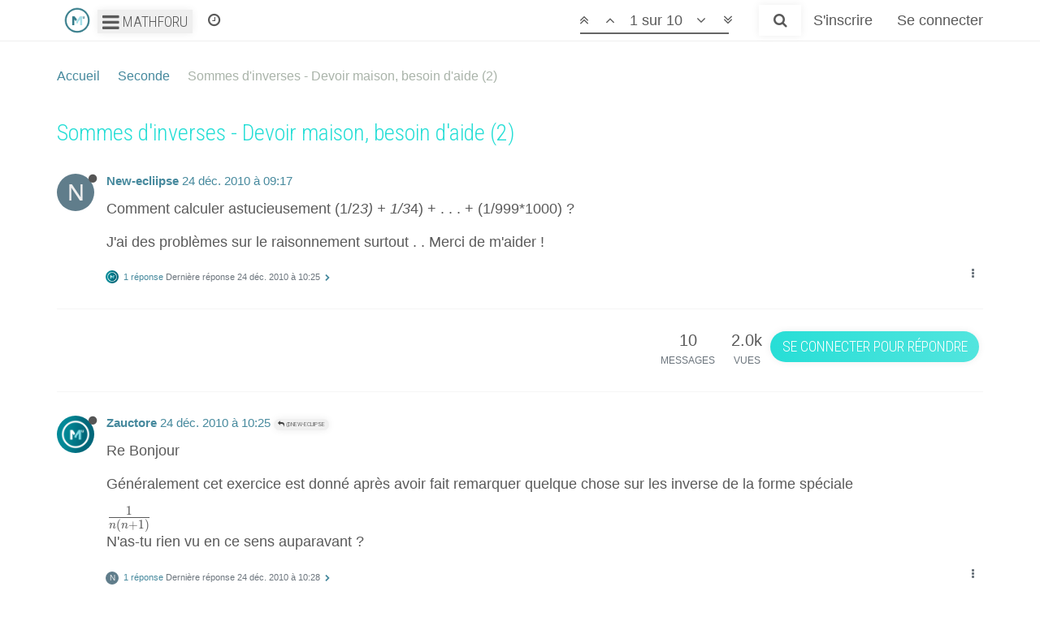

--- FILE ---
content_type: text/html; charset=utf-8
request_url: https://forum.mathforu.com/topic/15329/sommes-d-inverses-devoir-maison-besoin-d-aide-2
body_size: 13081
content:
<!DOCTYPE html>
<html lang="fr" data-dir="ltr" style="direction: ltr;"  >
<head>
	<title>Sommes d&#x27;inverses - Devoir maison, besoin d&#x27;aide (2) - Forum mathématiques</title>
	<meta name="viewport" content="width&#x3D;device-width, initial-scale&#x3D;1.0" />
	<meta name="content-type" content="text/html; charset=UTF-8" />
	<meta name="apple-mobile-web-app-capable" content="yes" />
	<meta name="mobile-web-app-capable" content="yes" />
	<meta property="og:site_name" content="Forum de Mathématiques" />
	<meta name="msapplication-badge" content="frequency=30; polling-uri=https://forum.mathforu.com/sitemap.xml" />
	<meta name="keywords" content="mathématiques,aide mathématiques,cours mathématiques,vidéos maths,cours maths" />
	<meta name="msapplication-square150x150logo" content="/assets/uploads/system/site-logo.png" />
	<meta name="title" content="Sommes d&#x27;inverses - Devoir maison, besoin d&#x27;aide (2)" />
	<meta name="description" content="Comment calculer astucieusement (1/23) + 1/34) + . . . + (1/999*1000) ? J&#x27;ai des problèmes sur le raisonnement surtout . . Merci de m&#x27;aider ! " />
	<meta property="og:title" content="Sommes d&#x27;inverses - Devoir maison, besoin d&#x27;aide (2)" />
	<meta property="og:description" content="Comment calculer astucieusement (1/23) + 1/34) + . . . + (1/999*1000) ? J&#x27;ai des problèmes sur le raisonnement surtout . . Merci de m&#x27;aider ! " />
	<meta property="og:type" content="article" />
	<meta property="article:published_time" content="2010-12-24T15:05:00.000Z" />
	<meta property="article:modified_time" content="2010-12-24T15:05:00.000Z" />
	<meta property="article:section" content="Seconde" />
	<meta property="og:image" content="https://forum.mathforu.comMathforu, le forum des mathématiques" />
	<meta property="og:image:url" content="https://forum.mathforu.comMathforu, le forum des mathématiques" />
	<meta property="og:url" content="https://forum.mathforu.com/topic/15329/sommes-d-inverses-devoir-maison-besoin-d-aide-2" />
	
	<link rel="stylesheet" type="text/css" href="/assets/client.css?v=qtonj3vte24" />
	<link rel="icon" type="image/x-icon" href="/assets/uploads/system/favicon.ico?v=qtonj3vte24" />
	<link rel="manifest" href="/manifest.json" />
	<link rel="search" type="application/opensearchdescription+xml" title="Forum de Mathématiques" href="/osd.xml" />
	<link rel="apple-touch-icon" href="/assets/uploads/system/touchicon-orig.png" />
	<link rel="icon" sizes="36x36" href="/assets/uploads/system/touchicon-36.png" />
	<link rel="icon" sizes="48x48" href="/assets/uploads/system/touchicon-48.png" />
	<link rel="icon" sizes="72x72" href="/assets/uploads/system/touchicon-72.png" />
	<link rel="icon" sizes="96x96" href="/assets/uploads/system/touchicon-96.png" />
	<link rel="icon" sizes="144x144" href="/assets/uploads/system/touchicon-144.png" />
	<link rel="icon" sizes="192x192" href="/assets/uploads/system/touchicon-192.png" />
	<link rel="prefetch" href="/assets/src/modules/composer.js?v=qtonj3vte24" />
	<link rel="prefetch" href="/assets/src/modules/composer/uploads.js?v=qtonj3vte24" />
	<link rel="prefetch" href="/assets/src/modules/composer/drafts.js?v=qtonj3vte24" />
	<link rel="prefetch" href="/assets/src/modules/composer/tags.js?v=qtonj3vte24" />
	<link rel="prefetch" href="/assets/src/modules/composer/categoryList.js?v=qtonj3vte24" />
	<link rel="prefetch" href="/assets/src/modules/composer/resize.js?v=qtonj3vte24" />
	<link rel="prefetch" href="/assets/src/modules/composer/autocomplete.js?v=qtonj3vte24" />
	<link rel="prefetch" href="/assets/templates/composer.tpl?v=qtonj3vte24" />
	<link rel="prefetch" href="/assets/language/fr/topic.json?v=qtonj3vte24" />
	<link rel="prefetch" href="/assets/language/fr/modules.json?v=qtonj3vte24" />
	<link rel="prefetch" href="/assets/language/fr/tags.json?v=qtonj3vte24" />
	<link rel="stylesheet" href="/plugins/nodebb-plugin-emoji/emoji/styles.css?v=qtonj3vte24" />
	<link rel="prefetch stylesheet" href="/plugins/nodebb-plugin-markdown/styles/railscasts.css" />
	<link rel="prefetch" href="/assets/src/modules/highlight.js?v=qtonj3vte24" />
	<link rel="prefetch" href="/assets/language/fr/markdown.json?v=qtonj3vte24" />
	<link rel="canonical" href="https://forum.mathforu.com/topic/15329/sommes-d-inverses-devoir-maison-besoin-d-aide-2" />
	<link rel="up" href="https://forum.mathforu.com/category/8/seconde" />
	

	<script>
		var RELATIVE_PATH = "";
		var config = JSON.parse('{"relative_path":"","upload_url":"/assets/uploads","siteTitle":"Forum de Math\xE9matiques","browserTitle":"Forum de Math\xE9matiques","titleLayout":"&#123;pageTitle&#125; - Forum math\xE9matiques","showSiteTitle":true,"minimumTitleLength":20,"maximumTitleLength":255,"minimumPostLength":8,"maximumPostLength":32767,"minimumTagsPerTopic":0,"maximumTagsPerTopic":5,"minimumTagLength":3,"maximumTagLength":15,"useOutgoingLinksPage":false,"allowGuestHandles":false,"allowTopicsThumbnail":false,"usePagination":false,"disableChat":false,"disableChatMessageEditing":false,"maximumChatMessageLength":1000,"socketioTransports":["polling","websocket"],"socketioOrigins":"https://forum.mathforu.com:*","websocketAddress":"","maxReconnectionAttempts":5,"reconnectionDelay":1500,"topicsPerPage":200,"postsPerPage":200,"maximumFileSize":2048,"theme:id":"nodebb-theme-mathforu","theme:src":"","defaultLang":"fr","userLang":"fr","loggedIn":false,"uid":-1,"cache-buster":"v=qtonj3vte24","requireEmailConfirmation":true,"topicPostSort":"oldest_to_newest","categoryTopicSort":"newest_to_oldest","csrf_token":false,"searchEnabled":true,"bootswatchSkin":"","enablePostHistory":true,"notificationAlertTimeout":5000,"timeagoCutoff":30,"timeagoCodes":["af","ar","az-short","az","bg","bs","ca","cs","cy","da","de-short","de","dv","el","en-short","en","es-short","es","et","eu","fa-short","fa","fi","fr-short","fr","gl","he","hr","hu","hy","id","is","it-short","it","ja","jv","ko","ky","lt","lv","mk","nl","no","pl","pt-br-short","pt-br","pt-short","pt","ro","rs","ru","rw","si","sk","sl","sr","sv","th","tr-short","tr","uk","uz","vi","zh-CN","zh-TW"],"cookies":{"enabled":false,"message":"[[global:cookies.message]]","dismiss":"[[global:cookies.accept]]","link":"[[global:cookies.learn_more]]","link_url":"https:&#x2F;&#x2F;www.cookiesandyou.com"},"acpLang":"undefined","topicSearchEnabled":false,"composer-default":{},"emojiCustomFirst":false,"sso-google":{"style":"light"},"markdown":{"highlight":0,"highlightLinesLanguageList":[],"theme":"railscasts.css"},"hideSubCategories":true,"hideCategoryLastPost":false,"enableQuickReply":false}');
		var app = {
			template: "topic",
			user: JSON.parse('{"uid":0,"username":"Invité","userslug":"","fullname":"Invité","email":"","icon:text":"?","icon:bgColor":"#aaa","groupTitle":"","status":"offline","reputation":0,"email:confirmed":false,"postcount":0,"topiccount":0,"profileviews":0,"banned":0,"banned:expire":0,"joindate":0,"lastonline":0,"lastposttime":0,"followingCount":0,"followerCount":0,"picture":"","groupTitleArray":[],"joindateISO":"","lastonlineISO":"","banned_until":0,"banned_until_readable":"Not Banned","unreadData":{"":{},"new":{},"watched":{},"unreplied":{}},"isAdmin":false,"isGlobalMod":false,"isMod":false,"privileges":{"chat":false,"upload:post:image":false,"upload:post:file":false,"search:content":false,"search:users":false,"search:tags":false,"view:users":true,"view:tags":true,"view:groups":true,"view:users:info":false},"offline":true,"isEmailConfirmSent":false}')
		};
	</script>

	
	<!-- Facebook Pixel Code -->
<script>
  !function(f,b,e,v,n,t,s)
  {if(f.fbq)return;n=f.fbq=function(){n.callMethod?
  n.callMethod.apply(n,arguments):n.queue.push(arguments)};
  if(!f._fbq)f._fbq=n;n.push=n;n.loaded=!0;n.version='2.0';
  n.queue=[];t=b.createElement(e);t.async=!0;
  t.src=v;s=b.getElementsByTagName(e)[0];
  s.parentNode.insertBefore(t,s)}(window, document,'script',
  'https://connect.facebook.net/en_US/fbevents.js');
  fbq('init', '139446913489765');
  fbq('track', 'PageView');
  if (document.location.pathname.indexOf("/confirm/")===0) fbq('track', 'CompleteRegistration');
</script>
<noscript><img height="1" width="1" style="display:none" src="https://www.facebook.com/tr?id=139446913489765&ev=PageView&noscript=1"/></noscript>
<!-- End Facebook Pixel Code -->

<!-- Global site tag (gtag.js) - Google Analytics -->
<script async src="https://www.googletagmanager.com/gtag/js?id=UA-722815-1"></script>
<script>
  window.dataLayer = window.dataLayer || [];
  function gtag(){dataLayer.push(arguments);}
  gtag('js', new Date());
  gtag('config', 'UA-722815-1');
</script>
<script type="text/javascript">
var _nAdzq=_nAdzq||[];(function(){
_nAdzq.push(["setIds","77c143ce90996348"]);
var e="https://notifpush.com/scripts/";
var t=document.createElement("script");
t.type="text/javascript";
t.defer=true;
t.async=true;
t.src=e+"nadz-sdk.js";
var s=document.getElementsByTagName("script")[0];
s.parentNode.insertBefore(t,s)})();
</script>
<!-- Clickio script -->
<script async type="text/javascript" src="//s.clickiocdn.com/t/227956/360_light.js"></script>

	
	
</head>

<body class="page-topic page-topic-15329 page-topic-sommes-d-inverses-devoir-maison-besoin-d-aide-2 page-topic-category-8 page-topic-category-seconde parent-category-8 page-status-200 skin-noskin">
	<nav id="menu" class="slideout-menu hidden">
		<div class="menu-profile">
	
</div>

<section class="menu-section" data-section="navigation">
	<h3 class="menu-section-title">Navigation</h3>
	<ul class="menu-section-list"></ul>
</section>


	</nav>
	<nav id="chats-menu" class="slideout-menu hidden">
		

	</nav>

	<main id="panel" class="slideout-panel">
		<nav class="navbar navbar-default navbar-fixed-top header" id="header-menu" component="navbar">
			<div class="container">
							<div class="navbar-header">
				<button type="button" class="navbar-toggle pull-left" id="mobile-menu">
					<span component="notifications/icon" class="notification-icon fa fa-fw fa-bell-o unread-count" data-content="0"></span>
					<i class="fa fa-lg fa-fw fa-bars"></i>
				</button>
				<button type="button" class="navbar-toggle hidden" id="mobile-chats">
					<span component="chat/icon" class="notification-icon fa fa-fw fa-comments unread-count" data-content="0"></span>
					<i class="fa fa-lg fa-comment-o"></i>
				</button>

				
				<a href="https://forum.mathforu.com">
					<img alt="MathforU" title="MathforU"
						class=" forum-logo" src="/assets/uploads/system/site-logo.png?v=qtonj3vte24" />
				</a>
				

				<div class="btn-group">
					<button id="dropdownMenuButton" class="dropdown-toggle"
						data-toggle="dropdown" aria-haspopup="true" aria-expanded="false">
						<i class="fa fa-lg fa-bars"></i>
						Mathforu
					</button>
					<div class="dropdown-menu">
						<a class="dropdown-item" href="https://forum.mathforu.com">Le forum</a>
						<div class="dropdown-divider"></div>
						<a class="dropdown-item" href="https://www.mathforu.com">Les cours</a>
						<div class="dropdown-divider"></div>
						<a class="dropdown-item" href="https://www.mathforu.com/parents">Parents</a>
						<a class="dropdown-item" href="https://www.mathforu.com/professeurs">Professeurs</a>
						<a class="dropdown-item" href="https://www.mathforu.com/etudiants">Etudiants</a>
					</div>
				</div>

				<div component="navbar/title" class="visible-xs hidden">
					<span></span>
				</div>
			</div>

			<div id="nav-dropdown" class="hidden-xs">
				
				
				<ul id="logged-out-menu" class="nav navbar-nav navbar-right">
					
					<li>
						<a href="/register">
							<i class="fa fa-pencil fa-fw hidden-sm hidden-md hidden-lg"></i>
							<span>S'inscrire</span>
						</a>
					</li>
					
					<li>
						<a href="/login">
							<i class="fa fa-sign-in fa-fw hidden-sm hidden-md hidden-lg"></i>
							<span>Se connecter</span>
						</a>
					</li>
				</ul>
				
				
				<ul class="nav navbar-nav navbar-right">
					<li>
						<form id="search-form" class="navbar-form navbar-right hidden-xs" role="search" method="GET">
							<button id="search-button" type="button" class="btn btn-link"><i class="fa fa-search fa-fw" title="Recherche"></i></button>
							<div class="hidden" id="search-fields">
								<div class="form-group">
									<input autocomplete="off" type="text" class="form-control" placeholder="Recherche" name="query" value="">
									<a href="#"><i class="fa fa-gears fa-fw advanced-search-link"></i></a>
								</div>
								<button type="submit" class="btn btn-default hide">Recherche</button>
							</div>
						</form>
						<ul id="quick-search-results" class="dropdown-menu quick-search-results hidden">
							

						</ul>
					</li>
					<li class="visible-xs" id="search-menu">
						<a href="/search">
							<i class="fa fa-search fa-fw"></i> Recherche
						</a>
					</li>
				</ul>
				

				<ul class="nav navbar-nav navbar-right hidden-xs">
					<li>
						<a href="#" id="reconnect" class="hide" title="Il semble que votre connexion ait été perdue, veuillez patienter pendant que nous vous re-connectons.">
							<i class="fa fa-check"></i>
						</a>
					</li>
				</ul>

				<ul class="nav navbar-nav navbar-right pagination-block visible-lg visible-md">
					<li class="dropdown">
						<a rel="nofollow"><i class="fa fa-angle-double-up pointer fa-fw pagetop"></i></a>
						<a rel="nofollow"><i class="fa fa-angle-up pointer fa-fw pageup"></i></a>

						<a href="#" rel="nofollow" class="dropdown-toggle" data-toggle="dropdown">
							<span class="pagination-text"></span>
						</a>

						<a rel="nofollow"><i class="fa fa-angle-down pointer fa-fw pagedown"></i></a>
						<a rel="nofollow"><i class="fa fa-angle-double-down pointer fa-fw pagebottom"></i></a>

						<div class="progress-container">
							<div class="progress-bar"></div>
						</div>

						<ul class="dropdown-menu" role="menu">
							<li>
								<input type="text" class="form-control" id="indexInput" placeholder="Entrer un numéro de page">
							</li>
						</ul>
					</li>
				</ul>

				<ul id="main-nav" class="nav navbar-nav">
					
					
					<li class="">
						<a rel="nofollow" class="navigation-link" href="/recent" title="Récent" >
							
							<i class="fa fa-fw fa-clock-o" data-content=""></i>
							

							
							<span class="visible-xs-inline">Récent</span>
							
						</a>
					</li>
					
					
				</ul>

				
			</div>

			</div>
		</nav>
		<div class="container" id="content">
			<noscript>
		<div class="alert alert-danger">
			<p>
				Your browser does not seem to support JavaScript. As a result, your viewing experience will be diminished, and you may not be able to execute some actions.
			</p>
			<p>
				Please download a browser that supports JavaScript, or enable it if it's disabled (i.e. NoScript).
			</p>
		</div>
	</noscript>

<ol class="breadcrumb">
	
	<li itemscope="itemscope" itemtype="http://data-vocabulary.org/Breadcrumb" >
		<a href="/" itemprop="url">
			<span itemprop="title">
				Accueil
			</span>
		</a>
	</li>
	
	<li itemscope="itemscope" itemtype="http://data-vocabulary.org/Breadcrumb" >
		<a href="/category/8/seconde" itemprop="url">
			<span itemprop="title">
				Seconde
			</span>
		</a>
	</li>
	
	<li component="breadcrumb/current" itemscope="itemscope" itemtype="http://data-vocabulary.org/Breadcrumb" class="active">
		
			<span itemprop="title">
				Sommes d&#x27;inverses - Devoir maison, besoin d&#x27;aide (2)
			</span>
		
	</li>
	
</ol>


<div data-widget-area="header">
	
</div>
<div class="row">
	<div class="topic col-lg-12">

		<h1 component="post/header" class="hidden-xs" itemprop="name">

			<i class="pull-left fa fa-thumb-tack hidden" title="Épinglé"></i>
			<i class="pull-left fa fa-lock hidden" title="Verrouillé"></i>
			<i class="pull-left fa fa-arrow-circle-right hidden" title="Déplacé"></i>
			

			<span class="topic-title" component="topic/title">Sommes d&#x27;inverses - Devoir maison, besoin d&#x27;aide (2)</span>
		</h1>

		

		<div component="topic/deleted/message" class="alert alert-warning hidden clearfix">
    <span class="pull-left">Ce sujet a été supprimé. Seuls les utilisateurs avec les droits d'administration peuvent le voir.</span>
    <span class="pull-right">
        
    </span>
</div>

		<hr class="visible-xs" />

		<ul component="topic" class="posts" data-tid="15329" data-cid="8">
			
				<li component="post" class="" data-index="0" data-pid="433862" data-uid="20508" data-timestamp="1293182220000" data-username="New-ecliipse" data-userslug="new-ecliipse" itemscope itemtype="http://schema.org/Comment">
					<a component="post/anchor" data-index="0" id="0"></a>

					<meta itemprop="datePublished" content="2010-12-24T09:17:00.000Z">
					<meta itemprop="dateModified" content="">

					<div class="clearfix post-header">
	<div class="icon pull-left">
		<!--<a rel="nofollow" href="/user/new-ecliipse">
			<span class="avatar  avatar-rounded" alt="New-ecliipse" title="New-ecliipse" data-uid="20508" loading="lazy" component="user/picture" style="width: 46px; height: 46px; line-height: 46px; font-size: 2.875rem; background-color: #607d8b;">N</span>
			<i component="user/status" class="fa fa-circle status offline" title="Hors-ligne"></i>
		</a>-->

		<span class="atc" data-atc="/user/new-ecliipse">
			<span class="avatar  avatar-rounded" alt="New-ecliipse" title="New-ecliipse" data-uid="20508" loading="lazy" component="user/picture" style="width: 46px; height: 46px; line-height: 46px; font-size: 2.875rem; background-color: #607d8b;">N</span>
			<i component="user/status" class="fa fa-circle status offline" title="Hors-ligne"></i>
		</span>

	</div>

	<small class="pull-left">
		<strong>
			<!--<a rel="nofollow" href="" itemprop="author" data-username="New-ecliipse" data-uid="20508">New-ecliipse</a>-->
			<span class="atc" data-atc="" itemprop="author" data-username="New-ecliipse" data-uid="20508">New-ecliipse</span>
		</strong>

		

		

		<span class="visible-xs-inline-block visible-sm-inline-block visible-md-inline-block visible-lg-inline-block">
			<!--<a rel="nofollow" class="permalink" href=""><span class="timeago" title="2010-12-24T09:17:00.000Z"></span></a>-->
			<span class="atc permalink" data-atc=""><span class="timeago" title="2010-12-24T09:17:00.000Z"></span></span>

			<i component="post/edit-indicator" class="fa fa-pencil-square edit-icon hidden"></i>

			<small data-editor="" component="post/editor" class="hidden">dernière édition par  <span class="timeago" title=""></span></small>

			

			<span>
				
			</span>
		</span>
		<span class="bookmarked"><i class="fa fa-bookmark-o"></i></span>

	</small>
</div>

<br />

<div class="content" component="post/content" itemprop="text">
	<p dir="auto">Comment calculer astucieusement (1/2<em>3) + 1/3</em>4) + . . . + (1/999*1000) ?</p>
<p dir="auto">J'ai des problèmes sur le raisonnement surtout . . Merci de m'aider !</p>

</div>

<div class="clearfix post-footer">
	

	<small class="pull-right">
		<span class="post-tools">
			<a component="post/reply" href="#" class="no-select hidden">Répondre</a>
			<a component="post/quote" href="#" class="no-select hidden">Citer</a>
		</span>

		

		<span component="post/tools" class="dropdown moderator-tools bottom-sheet ">
	<a href="#" data-toggle="dropdown"><i class="fa fa-fw fa-ellipsis-v"></i></a>
	<ul class="dropdown-menu dropdown-menu-right" role="menu"></ul>
</span>

	</small>

	
	<a component="post/reply-count" href="#" class="threaded-replies no-select ">
		<span component="post/reply-count/avatars" class="avatars ">
			
			<img class="avatar  avatar-xs avatar-rounded" alt="Zauctore" title="Zauctore" data-uid="542" loading="lazy" component="avatar/picture" src="/assets/uploads/profile/542-profileavatar.jpeg" style="" />
			
		</span>

		<span class="replies-count" component="post/reply-count/text" data-replies="1">1 réponse</span>
		<span class="replies-last hidden-xs">Dernière réponse <span class="timeago" title="2010-12-24T10:25:00.000Z"></span></span>

		<i class="fa fa-fw fa-chevron-right" component="post/replies/open"></i>
		<i class="fa fa-fw fa-chevron-down hidden" component="post/replies/close"></i>
		<i class="fa fa-fw fa-spin fa-spinner hidden" component="post/replies/loading"></i>
	</a>
	
</div>

<hr />

					
					<div class="post-bar-placeholder"></div>
					
				</li>
			
				<li component="post" class="" data-index="1" data-pid="433865" data-uid="542" data-timestamp="1293186300000" data-username="Zauctore" data-userslug="zauctore" itemscope itemtype="http://schema.org/Comment">
					<a component="post/anchor" data-index="1" id="1"></a>

					<meta itemprop="datePublished" content="2010-12-24T10:25:00.000Z">
					<meta itemprop="dateModified" content="">

					<div class="clearfix post-header">
	<div class="icon pull-left">
		<!--<a rel="nofollow" href="/user/zauctore">
			<img class="avatar  avatar-rounded" alt="Zauctore" title="Zauctore" data-uid="542" loading="lazy" component="user/picture" src="/assets/uploads/profile/542-profileavatar.jpeg" style="width: 46px; height: 46px; line-height: 46px; font-size: 2.875rem;" />
			<i component="user/status" class="fa fa-circle status offline" title="Hors-ligne"></i>
		</a>-->

		<span class="atc" data-atc="/user/zauctore">
			<img class="avatar  avatar-rounded" alt="Zauctore" title="Zauctore" data-uid="542" loading="lazy" component="user/picture" src="/assets/uploads/profile/542-profileavatar.jpeg" style="width: 46px; height: 46px; line-height: 46px; font-size: 2.875rem;" />
			<i component="user/status" class="fa fa-circle status offline" title="Hors-ligne"></i>
		</span>

	</div>

	<small class="pull-left">
		<strong>
			<!--<a rel="nofollow" href="" itemprop="author" data-username="Zauctore" data-uid="542">Zauctore</a>-->
			<span class="atc" data-atc="" itemprop="author" data-username="Zauctore" data-uid="542">Zauctore</span>
		</strong>

		

		

		<span class="visible-xs-inline-block visible-sm-inline-block visible-md-inline-block visible-lg-inline-block">
			<!--<a rel="nofollow" class="permalink" href=""><span class="timeago" title="2010-12-24T10:25:00.000Z"></span></a>-->
			<span class="atc permalink" data-atc=""><span class="timeago" title="2010-12-24T10:25:00.000Z"></span></span>

			<i component="post/edit-indicator" class="fa fa-pencil-square edit-icon hidden"></i>

			<small data-editor="" component="post/editor" class="hidden">dernière édition par  <span class="timeago" title=""></span></small>

			
			<a component="post/parent" class="btn btn-xs btn-default hidden-xs" data-topid="433862" href="/post/433862"><i class="fa fa-reply"></i> @New-ecliipse</a>
			

			<span>
				
			</span>
		</span>
		<span class="bookmarked"><i class="fa fa-bookmark-o"></i></span>

	</small>
</div>

<br />

<div class="content" component="post/content" itemprop="text">
	<p dir="auto">Re Bonjour</p>
<p dir="auto">Généralement cet exercice est donné après avoir fait remarquer quelque chose sur les inverse de la forme spéciale</p>
<p dir="auto"><span class="katex"><span class="katex-mathml">1n(n+1)\frac1{n(n+1)}</span><span class="katex-html"><span class="base"><span class="strut" style="height:1.365108em;vertical-align:-0.52em"></span><span class="mord"><span class="mopen nulldelimiter"></span><span class="mfrac"><span class="vlist-t vlist-t2"><span class="vlist-r"><span class="vlist" style="height:0.845108em"><span style="top:-2.655em"><span class="pstrut" style="height:3em"></span><span class="sizing reset-size6 size3 mtight"><span class="mord mtight"><span class="mord mathdefault mtight">n</span><span class="mopen mtight">(</span><span class="mord mathdefault mtight">n</span><span class="mbin mtight">+</span><span class="mord mtight">1</span><span class="mclose mtight">)</span></span></span></span><span style="top:-3.23em"><span class="pstrut" style="height:3em"></span><span class="frac-line" style="border-bottom-width:0.04em"></span></span><span style="top:-3.394em"><span class="pstrut" style="height:3em"></span><span class="sizing reset-size6 size3 mtight"><span class="mord mtight">1</span></span></span></span><span class="vlist-s">​</span></span><span class="vlist-r"><span class="vlist" style="height:0.52em"><span></span></span></span></span></span><span class="mclose nulldelimiter"></span></span></span></span></span><br />
N'as-tu rien vu en ce sens auparavant ?</p>

</div>

<div class="clearfix post-footer">
	

	<small class="pull-right">
		<span class="post-tools">
			<a component="post/reply" href="#" class="no-select hidden">Répondre</a>
			<a component="post/quote" href="#" class="no-select hidden">Citer</a>
		</span>

		

		<span component="post/tools" class="dropdown moderator-tools bottom-sheet ">
	<a href="#" data-toggle="dropdown"><i class="fa fa-fw fa-ellipsis-v"></i></a>
	<ul class="dropdown-menu dropdown-menu-right" role="menu"></ul>
</span>

	</small>

	
	<a component="post/reply-count" href="#" class="threaded-replies no-select ">
		<span component="post/reply-count/avatars" class="avatars ">
			
			<span class="avatar  avatar-xs avatar-rounded" alt="New-ecliipse" title="New-ecliipse" data-uid="20508" loading="lazy" component="avatar/icon" style="background-color: #607d8b;">N</span>
			
		</span>

		<span class="replies-count" component="post/reply-count/text" data-replies="1">1 réponse</span>
		<span class="replies-last hidden-xs">Dernière réponse <span class="timeago" title="2010-12-24T10:28:00.000Z"></span></span>

		<i class="fa fa-fw fa-chevron-right" component="post/replies/open"></i>
		<i class="fa fa-fw fa-chevron-down hidden" component="post/replies/close"></i>
		<i class="fa fa-fw fa-spin fa-spinner hidden" component="post/replies/loading"></i>
	</a>
	
</div>

<hr />

					
				</li>
			
				<li component="post" class="" data-index="2" data-pid="433868" data-uid="20508" data-timestamp="1293186480000" data-username="New-ecliipse" data-userslug="new-ecliipse" itemscope itemtype="http://schema.org/Comment">
					<a component="post/anchor" data-index="2" id="2"></a>

					<meta itemprop="datePublished" content="2010-12-24T10:28:00.000Z">
					<meta itemprop="dateModified" content="">

					<div class="clearfix post-header">
	<div class="icon pull-left">
		<!--<a rel="nofollow" href="/user/new-ecliipse">
			<span class="avatar  avatar-rounded" alt="New-ecliipse" title="New-ecliipse" data-uid="20508" loading="lazy" component="user/picture" style="width: 46px; height: 46px; line-height: 46px; font-size: 2.875rem; background-color: #607d8b;">N</span>
			<i component="user/status" class="fa fa-circle status offline" title="Hors-ligne"></i>
		</a>-->

		<span class="atc" data-atc="/user/new-ecliipse">
			<span class="avatar  avatar-rounded" alt="New-ecliipse" title="New-ecliipse" data-uid="20508" loading="lazy" component="user/picture" style="width: 46px; height: 46px; line-height: 46px; font-size: 2.875rem; background-color: #607d8b;">N</span>
			<i component="user/status" class="fa fa-circle status offline" title="Hors-ligne"></i>
		</span>

	</div>

	<small class="pull-left">
		<strong>
			<!--<a rel="nofollow" href="" itemprop="author" data-username="New-ecliipse" data-uid="20508">New-ecliipse</a>-->
			<span class="atc" data-atc="" itemprop="author" data-username="New-ecliipse" data-uid="20508">New-ecliipse</span>
		</strong>

		

		

		<span class="visible-xs-inline-block visible-sm-inline-block visible-md-inline-block visible-lg-inline-block">
			<!--<a rel="nofollow" class="permalink" href=""><span class="timeago" title="2010-12-24T10:28:00.000Z"></span></a>-->
			<span class="atc permalink" data-atc=""><span class="timeago" title="2010-12-24T10:28:00.000Z"></span></span>

			<i component="post/edit-indicator" class="fa fa-pencil-square edit-icon hidden"></i>

			<small data-editor="" component="post/editor" class="hidden">dernière édition par  <span class="timeago" title=""></span></small>

			
			<a component="post/parent" class="btn btn-xs btn-default hidden-xs" data-topid="433865" href="/post/433865"><i class="fa fa-reply"></i> @Zauctore</a>
			

			<span>
				
			</span>
		</span>
		<span class="bookmarked"><i class="fa fa-bookmark-o"></i></span>

	</small>
</div>

<br />

<div class="content" component="post/content" itemprop="text">
	<p dir="auto">Non rien du tout, &amp; la première question de l'exercice etait juste de calculer : 1/2-1/3 ; 1/3-1/4 ; 1/4-1/5 ; 1/999-1/1000 rien de plus . .</p>

</div>

<div class="clearfix post-footer">
	

	<small class="pull-right">
		<span class="post-tools">
			<a component="post/reply" href="#" class="no-select hidden">Répondre</a>
			<a component="post/quote" href="#" class="no-select hidden">Citer</a>
		</span>

		

		<span component="post/tools" class="dropdown moderator-tools bottom-sheet ">
	<a href="#" data-toggle="dropdown"><i class="fa fa-fw fa-ellipsis-v"></i></a>
	<ul class="dropdown-menu dropdown-menu-right" role="menu"></ul>
</span>

	</small>

	
	<a component="post/reply-count" href="#" class="threaded-replies no-select ">
		<span component="post/reply-count/avatars" class="avatars ">
			
			<img class="avatar  avatar-xs avatar-rounded" alt="Zauctore" title="Zauctore" data-uid="542" loading="lazy" component="avatar/picture" src="/assets/uploads/profile/542-profileavatar.jpeg" style="" />
			
		</span>

		<span class="replies-count" component="post/reply-count/text" data-replies="1">1 réponse</span>
		<span class="replies-last hidden-xs">Dernière réponse <span class="timeago" title="2010-12-24T10:33:00.000Z"></span></span>

		<i class="fa fa-fw fa-chevron-right" component="post/replies/open"></i>
		<i class="fa fa-fw fa-chevron-down hidden" component="post/replies/close"></i>
		<i class="fa fa-fw fa-spin fa-spinner hidden" component="post/replies/loading"></i>
	</a>
	
</div>

<hr />

					
				</li>
			
				<li component="post" class="" data-index="3" data-pid="433871" data-uid="542" data-timestamp="1293186780000" data-username="Zauctore" data-userslug="zauctore" itemscope itemtype="http://schema.org/Comment">
					<a component="post/anchor" data-index="3" id="3"></a>

					<meta itemprop="datePublished" content="2010-12-24T10:33:00.000Z">
					<meta itemprop="dateModified" content="">

					<div class="clearfix post-header">
	<div class="icon pull-left">
		<!--<a rel="nofollow" href="/user/zauctore">
			<img class="avatar  avatar-rounded" alt="Zauctore" title="Zauctore" data-uid="542" loading="lazy" component="user/picture" src="/assets/uploads/profile/542-profileavatar.jpeg" style="width: 46px; height: 46px; line-height: 46px; font-size: 2.875rem;" />
			<i component="user/status" class="fa fa-circle status offline" title="Hors-ligne"></i>
		</a>-->

		<span class="atc" data-atc="/user/zauctore">
			<img class="avatar  avatar-rounded" alt="Zauctore" title="Zauctore" data-uid="542" loading="lazy" component="user/picture" src="/assets/uploads/profile/542-profileavatar.jpeg" style="width: 46px; height: 46px; line-height: 46px; font-size: 2.875rem;" />
			<i component="user/status" class="fa fa-circle status offline" title="Hors-ligne"></i>
		</span>

	</div>

	<small class="pull-left">
		<strong>
			<!--<a rel="nofollow" href="" itemprop="author" data-username="Zauctore" data-uid="542">Zauctore</a>-->
			<span class="atc" data-atc="" itemprop="author" data-username="Zauctore" data-uid="542">Zauctore</span>
		</strong>

		

		

		<span class="visible-xs-inline-block visible-sm-inline-block visible-md-inline-block visible-lg-inline-block">
			<!--<a rel="nofollow" class="permalink" href=""><span class="timeago" title="2010-12-24T10:33:00.000Z"></span></a>-->
			<span class="atc permalink" data-atc=""><span class="timeago" title="2010-12-24T10:33:00.000Z"></span></span>

			<i component="post/edit-indicator" class="fa fa-pencil-square edit-icon hidden"></i>

			<small data-editor="" component="post/editor" class="hidden">dernière édition par  <span class="timeago" title=""></span></small>

			
			<a component="post/parent" class="btn btn-xs btn-default hidden-xs" data-topid="433868" href="/post/433868"><i class="fa fa-reply"></i> @New-ecliipse</a>
			

			<span>
				
			</span>
		</span>
		<span class="bookmarked"><i class="fa fa-bookmark-o"></i></span>

	</small>
</div>

<br />

<div class="content" component="post/content" itemprop="text">
	<p dir="auto">voilà c'est ça : <span class="katex"><span class="katex-mathml">12−13=16\frac12 - \frac13 = \frac16</span><span class="katex-html"><span class="base"><span class="strut" style="height:1.190108em;vertical-align:-0.345em"></span><span class="mord"><span class="mopen nulldelimiter"></span><span class="mfrac"><span class="vlist-t vlist-t2"><span class="vlist-r"><span class="vlist" style="height:0.845108em"><span style="top:-2.6550000000000002em"><span class="pstrut" style="height:3em"></span><span class="sizing reset-size6 size3 mtight"><span class="mord mtight">2</span></span></span><span style="top:-3.23em"><span class="pstrut" style="height:3em"></span><span class="frac-line" style="border-bottom-width:0.04em"></span></span><span style="top:-3.394em"><span class="pstrut" style="height:3em"></span><span class="sizing reset-size6 size3 mtight"><span class="mord mtight">1</span></span></span></span><span class="vlist-s">​</span></span><span class="vlist-r"><span class="vlist" style="height:0.345em"><span></span></span></span></span></span><span class="mclose nulldelimiter"></span></span><span class="mspace" style="margin-right:0.2222222222222222em"></span><span class="mbin">−</span><span class="mspace" style="margin-right:0.2222222222222222em"></span></span><span class="base"><span class="strut" style="height:1.190108em;vertical-align:-0.345em"></span><span class="mord"><span class="mopen nulldelimiter"></span><span class="mfrac"><span class="vlist-t vlist-t2"><span class="vlist-r"><span class="vlist" style="height:0.845108em"><span style="top:-2.6550000000000002em"><span class="pstrut" style="height:3em"></span><span class="sizing reset-size6 size3 mtight"><span class="mord mtight">3</span></span></span><span style="top:-3.23em"><span class="pstrut" style="height:3em"></span><span class="frac-line" style="border-bottom-width:0.04em"></span></span><span style="top:-3.394em"><span class="pstrut" style="height:3em"></span><span class="sizing reset-size6 size3 mtight"><span class="mord mtight">1</span></span></span></span><span class="vlist-s">​</span></span><span class="vlist-r"><span class="vlist" style="height:0.345em"><span></span></span></span></span></span><span class="mclose nulldelimiter"></span></span><span class="mspace" style="margin-right:0.2777777777777778em"></span><span class="mrel">=</span><span class="mspace" style="margin-right:0.2777777777777778em"></span></span><span class="base"><span class="strut" style="height:1.190108em;vertical-align:-0.345em"></span><span class="mord"><span class="mopen nulldelimiter"></span><span class="mfrac"><span class="vlist-t vlist-t2"><span class="vlist-r"><span class="vlist" style="height:0.845108em"><span style="top:-2.6550000000000002em"><span class="pstrut" style="height:3em"></span><span class="sizing reset-size6 size3 mtight"><span class="mord mtight">6</span></span></span><span style="top:-3.23em"><span class="pstrut" style="height:3em"></span><span class="frac-line" style="border-bottom-width:0.04em"></span></span><span style="top:-3.394em"><span class="pstrut" style="height:3em"></span><span class="sizing reset-size6 size3 mtight"><span class="mord mtight">1</span></span></span></span><span class="vlist-s">​</span></span><span class="vlist-r"><span class="vlist" style="height:0.345em"><span></span></span></span></span></span><span class="mclose nulldelimiter"></span></span></span></span></span> non ? c'est-à-dire <span class="katex"><span class="katex-mathml">12×3\frac1{2\times3}</span><span class="katex-html"><span class="base"><span class="strut" style="height:1.2484389999999999em;vertical-align:-0.403331em"></span><span class="mord"><span class="mopen nulldelimiter"></span><span class="mfrac"><span class="vlist-t vlist-t2"><span class="vlist-r"><span class="vlist" style="height:0.845108em"><span style="top:-2.655em"><span class="pstrut" style="height:3em"></span><span class="sizing reset-size6 size3 mtight"><span class="mord mtight"><span class="mord mtight">2</span><span class="mbin mtight">×</span><span class="mord mtight">3</span></span></span></span><span style="top:-3.23em"><span class="pstrut" style="height:3em"></span><span class="frac-line" style="border-bottom-width:0.04em"></span></span><span style="top:-3.394em"><span class="pstrut" style="height:3em"></span><span class="sizing reset-size6 size3 mtight"><span class="mord mtight">1</span></span></span></span><span class="vlist-s">​</span></span><span class="vlist-r"><span class="vlist" style="height:0.403331em"><span></span></span></span></span></span><span class="mclose nulldelimiter"></span></span></span></span></span>.</p>
<p dir="auto">etc.</p>
<p dir="auto">réfléchis-y !</p>

</div>

<div class="clearfix post-footer">
	

	<small class="pull-right">
		<span class="post-tools">
			<a component="post/reply" href="#" class="no-select hidden">Répondre</a>
			<a component="post/quote" href="#" class="no-select hidden">Citer</a>
		</span>

		

		<span component="post/tools" class="dropdown moderator-tools bottom-sheet ">
	<a href="#" data-toggle="dropdown"><i class="fa fa-fw fa-ellipsis-v"></i></a>
	<ul class="dropdown-menu dropdown-menu-right" role="menu"></ul>
</span>

	</small>

	
	<a component="post/reply-count" href="#" class="threaded-replies no-select ">
		<span component="post/reply-count/avatars" class="avatars ">
			
			<span class="avatar  avatar-xs avatar-rounded" alt="New-ecliipse" title="New-ecliipse" data-uid="20508" loading="lazy" component="avatar/icon" style="background-color: #607d8b;">N</span>
			
		</span>

		<span class="replies-count" component="post/reply-count/text" data-replies="1">1 réponse</span>
		<span class="replies-last hidden-xs">Dernière réponse <span class="timeago" title="2010-12-24T10:35:00.000Z"></span></span>

		<i class="fa fa-fw fa-chevron-right" component="post/replies/open"></i>
		<i class="fa fa-fw fa-chevron-down hidden" component="post/replies/close"></i>
		<i class="fa fa-fw fa-spin fa-spinner hidden" component="post/replies/loading"></i>
	</a>
	
</div>

<hr />

					
				</li>
			
				<li component="post" class="" data-index="4" data-pid="433874" data-uid="20508" data-timestamp="1293186900000" data-username="New-ecliipse" data-userslug="new-ecliipse" itemscope itemtype="http://schema.org/Comment">
					<a component="post/anchor" data-index="4" id="4"></a>

					<meta itemprop="datePublished" content="2010-12-24T10:35:00.000Z">
					<meta itemprop="dateModified" content="">

					<div class="clearfix post-header">
	<div class="icon pull-left">
		<!--<a rel="nofollow" href="/user/new-ecliipse">
			<span class="avatar  avatar-rounded" alt="New-ecliipse" title="New-ecliipse" data-uid="20508" loading="lazy" component="user/picture" style="width: 46px; height: 46px; line-height: 46px; font-size: 2.875rem; background-color: #607d8b;">N</span>
			<i component="user/status" class="fa fa-circle status offline" title="Hors-ligne"></i>
		</a>-->

		<span class="atc" data-atc="/user/new-ecliipse">
			<span class="avatar  avatar-rounded" alt="New-ecliipse" title="New-ecliipse" data-uid="20508" loading="lazy" component="user/picture" style="width: 46px; height: 46px; line-height: 46px; font-size: 2.875rem; background-color: #607d8b;">N</span>
			<i component="user/status" class="fa fa-circle status offline" title="Hors-ligne"></i>
		</span>

	</div>

	<small class="pull-left">
		<strong>
			<!--<a rel="nofollow" href="" itemprop="author" data-username="New-ecliipse" data-uid="20508">New-ecliipse</a>-->
			<span class="atc" data-atc="" itemprop="author" data-username="New-ecliipse" data-uid="20508">New-ecliipse</span>
		</strong>

		

		

		<span class="visible-xs-inline-block visible-sm-inline-block visible-md-inline-block visible-lg-inline-block">
			<!--<a rel="nofollow" class="permalink" href=""><span class="timeago" title="2010-12-24T10:35:00.000Z"></span></a>-->
			<span class="atc permalink" data-atc=""><span class="timeago" title="2010-12-24T10:35:00.000Z"></span></span>

			<i component="post/edit-indicator" class="fa fa-pencil-square edit-icon hidden"></i>

			<small data-editor="" component="post/editor" class="hidden">dernière édition par  <span class="timeago" title=""></span></small>

			
			<a component="post/parent" class="btn btn-xs btn-default hidden-xs" data-topid="433871" href="/post/433871"><i class="fa fa-reply"></i> @Zauctore</a>
			

			<span>
				
			</span>
		</span>
		<span class="bookmarked"><i class="fa fa-bookmark-o"></i></span>

	</small>
</div>

<br />

<div class="content" component="post/content" itemprop="text">
	<p dir="auto">D'accord merci !</p>
<p dir="auto">Mais comment faire ensuite, pour additionner autant de fraction ?</p>

</div>

<div class="clearfix post-footer">
	

	<small class="pull-right">
		<span class="post-tools">
			<a component="post/reply" href="#" class="no-select hidden">Répondre</a>
			<a component="post/quote" href="#" class="no-select hidden">Citer</a>
		</span>

		

		<span component="post/tools" class="dropdown moderator-tools bottom-sheet ">
	<a href="#" data-toggle="dropdown"><i class="fa fa-fw fa-ellipsis-v"></i></a>
	<ul class="dropdown-menu dropdown-menu-right" role="menu"></ul>
</span>

	</small>

	
	<a component="post/reply-count" href="#" class="threaded-replies no-select ">
		<span component="post/reply-count/avatars" class="avatars ">
			
			<img class="avatar  avatar-xs avatar-rounded" alt="Zauctore" title="Zauctore" data-uid="542" loading="lazy" component="avatar/picture" src="/assets/uploads/profile/542-profileavatar.jpeg" style="" />
			
		</span>

		<span class="replies-count" component="post/reply-count/text" data-replies="1">1 réponse</span>
		<span class="replies-last hidden-xs">Dernière réponse <span class="timeago" title="2010-12-24T10:58:00.000Z"></span></span>

		<i class="fa fa-fw fa-chevron-right" component="post/replies/open"></i>
		<i class="fa fa-fw fa-chevron-down hidden" component="post/replies/close"></i>
		<i class="fa fa-fw fa-spin fa-spinner hidden" component="post/replies/loading"></i>
	</a>
	
</div>

<hr />

					
				</li>
			
				<li component="post" class="" data-index="5" data-pid="433877" data-uid="542" data-timestamp="1293188280000" data-username="Zauctore" data-userslug="zauctore" itemscope itemtype="http://schema.org/Comment">
					<a component="post/anchor" data-index="5" id="5"></a>

					<meta itemprop="datePublished" content="2010-12-24T10:58:00.000Z">
					<meta itemprop="dateModified" content="">

					<div class="clearfix post-header">
	<div class="icon pull-left">
		<!--<a rel="nofollow" href="/user/zauctore">
			<img class="avatar  avatar-rounded" alt="Zauctore" title="Zauctore" data-uid="542" loading="lazy" component="user/picture" src="/assets/uploads/profile/542-profileavatar.jpeg" style="width: 46px; height: 46px; line-height: 46px; font-size: 2.875rem;" />
			<i component="user/status" class="fa fa-circle status offline" title="Hors-ligne"></i>
		</a>-->

		<span class="atc" data-atc="/user/zauctore">
			<img class="avatar  avatar-rounded" alt="Zauctore" title="Zauctore" data-uid="542" loading="lazy" component="user/picture" src="/assets/uploads/profile/542-profileavatar.jpeg" style="width: 46px; height: 46px; line-height: 46px; font-size: 2.875rem;" />
			<i component="user/status" class="fa fa-circle status offline" title="Hors-ligne"></i>
		</span>

	</div>

	<small class="pull-left">
		<strong>
			<!--<a rel="nofollow" href="" itemprop="author" data-username="Zauctore" data-uid="542">Zauctore</a>-->
			<span class="atc" data-atc="" itemprop="author" data-username="Zauctore" data-uid="542">Zauctore</span>
		</strong>

		

		

		<span class="visible-xs-inline-block visible-sm-inline-block visible-md-inline-block visible-lg-inline-block">
			<!--<a rel="nofollow" class="permalink" href=""><span class="timeago" title="2010-12-24T10:58:00.000Z"></span></a>-->
			<span class="atc permalink" data-atc=""><span class="timeago" title="2010-12-24T10:58:00.000Z"></span></span>

			<i component="post/edit-indicator" class="fa fa-pencil-square edit-icon hidden"></i>

			<small data-editor="" component="post/editor" class="hidden">dernière édition par  <span class="timeago" title=""></span></small>

			
			<a component="post/parent" class="btn btn-xs btn-default hidden-xs" data-topid="433874" href="/post/433874"><i class="fa fa-reply"></i> @New-ecliipse</a>
			

			<span>
				
			</span>
		</span>
		<span class="bookmarked"><i class="fa fa-bookmark-o"></i></span>

	</small>
</div>

<br />

<div class="content" component="post/content" itemprop="text">
	<p dir="auto">réfléchis-y (cela peut prendre quelques temps) !</p>

</div>

<div class="clearfix post-footer">
	

	<small class="pull-right">
		<span class="post-tools">
			<a component="post/reply" href="#" class="no-select hidden">Répondre</a>
			<a component="post/quote" href="#" class="no-select hidden">Citer</a>
		</span>

		

		<span component="post/tools" class="dropdown moderator-tools bottom-sheet ">
	<a href="#" data-toggle="dropdown"><i class="fa fa-fw fa-ellipsis-v"></i></a>
	<ul class="dropdown-menu dropdown-menu-right" role="menu"></ul>
</span>

	</small>

	
	<a component="post/reply-count" href="#" class="threaded-replies no-select ">
		<span component="post/reply-count/avatars" class="avatars ">
			
			<span class="avatar  avatar-xs avatar-rounded" alt="New-ecliipse" title="New-ecliipse" data-uid="20508" loading="lazy" component="avatar/icon" style="background-color: #607d8b;">N</span>
			
		</span>

		<span class="replies-count" component="post/reply-count/text" data-replies="1">1 réponse</span>
		<span class="replies-last hidden-xs">Dernière réponse <span class="timeago" title="2010-12-24T11:00:00.000Z"></span></span>

		<i class="fa fa-fw fa-chevron-right" component="post/replies/open"></i>
		<i class="fa fa-fw fa-chevron-down hidden" component="post/replies/close"></i>
		<i class="fa fa-fw fa-spin fa-spinner hidden" component="post/replies/loading"></i>
	</a>
	
</div>

<hr />

					
				</li>
			
				<li component="post" class="" data-index="6" data-pid="433880" data-uid="20508" data-timestamp="1293188400000" data-username="New-ecliipse" data-userslug="new-ecliipse" itemscope itemtype="http://schema.org/Comment">
					<a component="post/anchor" data-index="6" id="6"></a>

					<meta itemprop="datePublished" content="2010-12-24T11:00:00.000Z">
					<meta itemprop="dateModified" content="">

					<div class="clearfix post-header">
	<div class="icon pull-left">
		<!--<a rel="nofollow" href="/user/new-ecliipse">
			<span class="avatar  avatar-rounded" alt="New-ecliipse" title="New-ecliipse" data-uid="20508" loading="lazy" component="user/picture" style="width: 46px; height: 46px; line-height: 46px; font-size: 2.875rem; background-color: #607d8b;">N</span>
			<i component="user/status" class="fa fa-circle status offline" title="Hors-ligne"></i>
		</a>-->

		<span class="atc" data-atc="/user/new-ecliipse">
			<span class="avatar  avatar-rounded" alt="New-ecliipse" title="New-ecliipse" data-uid="20508" loading="lazy" component="user/picture" style="width: 46px; height: 46px; line-height: 46px; font-size: 2.875rem; background-color: #607d8b;">N</span>
			<i component="user/status" class="fa fa-circle status offline" title="Hors-ligne"></i>
		</span>

	</div>

	<small class="pull-left">
		<strong>
			<!--<a rel="nofollow" href="" itemprop="author" data-username="New-ecliipse" data-uid="20508">New-ecliipse</a>-->
			<span class="atc" data-atc="" itemprop="author" data-username="New-ecliipse" data-uid="20508">New-ecliipse</span>
		</strong>

		

		

		<span class="visible-xs-inline-block visible-sm-inline-block visible-md-inline-block visible-lg-inline-block">
			<!--<a rel="nofollow" class="permalink" href=""><span class="timeago" title="2010-12-24T11:00:00.000Z"></span></a>-->
			<span class="atc permalink" data-atc=""><span class="timeago" title="2010-12-24T11:00:00.000Z"></span></span>

			<i component="post/edit-indicator" class="fa fa-pencil-square edit-icon hidden"></i>

			<small data-editor="" component="post/editor" class="hidden">dernière édition par  <span class="timeago" title=""></span></small>

			
			<a component="post/parent" class="btn btn-xs btn-default hidden-xs" data-topid="433877" href="/post/433877"><i class="fa fa-reply"></i> @Zauctore</a>
			

			<span>
				
			</span>
		</span>
		<span class="bookmarked"><i class="fa fa-bookmark-o"></i></span>

	</small>
</div>

<br />

<div class="content" component="post/content" itemprop="text">
	<p dir="auto">Je vais voir, merci</p>

</div>

<div class="clearfix post-footer">
	

	<small class="pull-right">
		<span class="post-tools">
			<a component="post/reply" href="#" class="no-select hidden">Répondre</a>
			<a component="post/quote" href="#" class="no-select hidden">Citer</a>
		</span>

		

		<span component="post/tools" class="dropdown moderator-tools bottom-sheet ">
	<a href="#" data-toggle="dropdown"><i class="fa fa-fw fa-ellipsis-v"></i></a>
	<ul class="dropdown-menu dropdown-menu-right" role="menu"></ul>
</span>

	</small>

	
	<a component="post/reply-count" href="#" class="threaded-replies no-select ">
		<span component="post/reply-count/avatars" class="avatars ">
			
			<span class="avatar  avatar-xs avatar-rounded" alt="New-ecliipse" title="New-ecliipse" data-uid="20508" loading="lazy" component="avatar/icon" style="background-color: #607d8b;">N</span>
			
		</span>

		<span class="replies-count" component="post/reply-count/text" data-replies="1">1 réponse</span>
		<span class="replies-last hidden-xs">Dernière réponse <span class="timeago" title="2010-12-24T14:53:00.000Z"></span></span>

		<i class="fa fa-fw fa-chevron-right" component="post/replies/open"></i>
		<i class="fa fa-fw fa-chevron-down hidden" component="post/replies/close"></i>
		<i class="fa fa-fw fa-spin fa-spinner hidden" component="post/replies/loading"></i>
	</a>
	
</div>

<hr />

					
				</li>
			
				<li component="post" class="" data-index="7" data-pid="433883" data-uid="20508" data-timestamp="1293202380000" data-username="New-ecliipse" data-userslug="new-ecliipse" itemscope itemtype="http://schema.org/Comment">
					<a component="post/anchor" data-index="7" id="7"></a>

					<meta itemprop="datePublished" content="2010-12-24T14:53:00.000Z">
					<meta itemprop="dateModified" content="">

					<div class="clearfix post-header">
	<div class="icon pull-left">
		<!--<a rel="nofollow" href="/user/new-ecliipse">
			<span class="avatar  avatar-rounded" alt="New-ecliipse" title="New-ecliipse" data-uid="20508" loading="lazy" component="user/picture" style="width: 46px; height: 46px; line-height: 46px; font-size: 2.875rem; background-color: #607d8b;">N</span>
			<i component="user/status" class="fa fa-circle status offline" title="Hors-ligne"></i>
		</a>-->

		<span class="atc" data-atc="/user/new-ecliipse">
			<span class="avatar  avatar-rounded" alt="New-ecliipse" title="New-ecliipse" data-uid="20508" loading="lazy" component="user/picture" style="width: 46px; height: 46px; line-height: 46px; font-size: 2.875rem; background-color: #607d8b;">N</span>
			<i component="user/status" class="fa fa-circle status offline" title="Hors-ligne"></i>
		</span>

	</div>

	<small class="pull-left">
		<strong>
			<!--<a rel="nofollow" href="" itemprop="author" data-username="New-ecliipse" data-uid="20508">New-ecliipse</a>-->
			<span class="atc" data-atc="" itemprop="author" data-username="New-ecliipse" data-uid="20508">New-ecliipse</span>
		</strong>

		

		

		<span class="visible-xs-inline-block visible-sm-inline-block visible-md-inline-block visible-lg-inline-block">
			<!--<a rel="nofollow" class="permalink" href=""><span class="timeago" title="2010-12-24T14:53:00.000Z"></span></a>-->
			<span class="atc permalink" data-atc=""><span class="timeago" title="2010-12-24T14:53:00.000Z"></span></span>

			<i component="post/edit-indicator" class="fa fa-pencil-square edit-icon hidden"></i>

			<small data-editor="" component="post/editor" class="hidden">dernière édition par  <span class="timeago" title=""></span></small>

			
			<a component="post/parent" class="btn btn-xs btn-default hidden-xs" data-topid="433880" href="/post/433880"><i class="fa fa-reply"></i> @New-ecliipse</a>
			

			<span>
				
			</span>
		</span>
		<span class="bookmarked"><i class="fa fa-bookmark-o"></i></span>

	</small>
</div>

<br />

<div class="content" component="post/content" itemprop="text">
	<p dir="auto">Est-il possible que, la solution soit : 1/2 - 1/1000 = 0.499 ?</p>

</div>

<div class="clearfix post-footer">
	

	<small class="pull-right">
		<span class="post-tools">
			<a component="post/reply" href="#" class="no-select hidden">Répondre</a>
			<a component="post/quote" href="#" class="no-select hidden">Citer</a>
		</span>

		

		<span component="post/tools" class="dropdown moderator-tools bottom-sheet ">
	<a href="#" data-toggle="dropdown"><i class="fa fa-fw fa-ellipsis-v"></i></a>
	<ul class="dropdown-menu dropdown-menu-right" role="menu"></ul>
</span>

	</small>

	
	<a component="post/reply-count" href="#" class="threaded-replies no-select ">
		<span component="post/reply-count/avatars" class="avatars ">
			
			<img class="avatar  avatar-xs avatar-rounded" alt="Zauctore" title="Zauctore" data-uid="542" loading="lazy" component="avatar/picture" src="/assets/uploads/profile/542-profileavatar.jpeg" style="" />
			
		</span>

		<span class="replies-count" component="post/reply-count/text" data-replies="1">1 réponse</span>
		<span class="replies-last hidden-xs">Dernière réponse <span class="timeago" title="2010-12-24T14:59:00.000Z"></span></span>

		<i class="fa fa-fw fa-chevron-right" component="post/replies/open"></i>
		<i class="fa fa-fw fa-chevron-down hidden" component="post/replies/close"></i>
		<i class="fa fa-fw fa-spin fa-spinner hidden" component="post/replies/loading"></i>
	</a>
	
</div>

<hr />

					
				</li>
			
				<li component="post" class="" data-index="8" data-pid="433886" data-uid="542" data-timestamp="1293202740000" data-username="Zauctore" data-userslug="zauctore" itemscope itemtype="http://schema.org/Comment">
					<a component="post/anchor" data-index="8" id="8"></a>

					<meta itemprop="datePublished" content="2010-12-24T14:59:00.000Z">
					<meta itemprop="dateModified" content="">

					<div class="clearfix post-header">
	<div class="icon pull-left">
		<!--<a rel="nofollow" href="/user/zauctore">
			<img class="avatar  avatar-rounded" alt="Zauctore" title="Zauctore" data-uid="542" loading="lazy" component="user/picture" src="/assets/uploads/profile/542-profileavatar.jpeg" style="width: 46px; height: 46px; line-height: 46px; font-size: 2.875rem;" />
			<i component="user/status" class="fa fa-circle status offline" title="Hors-ligne"></i>
		</a>-->

		<span class="atc" data-atc="/user/zauctore">
			<img class="avatar  avatar-rounded" alt="Zauctore" title="Zauctore" data-uid="542" loading="lazy" component="user/picture" src="/assets/uploads/profile/542-profileavatar.jpeg" style="width: 46px; height: 46px; line-height: 46px; font-size: 2.875rem;" />
			<i component="user/status" class="fa fa-circle status offline" title="Hors-ligne"></i>
		</span>

	</div>

	<small class="pull-left">
		<strong>
			<!--<a rel="nofollow" href="" itemprop="author" data-username="Zauctore" data-uid="542">Zauctore</a>-->
			<span class="atc" data-atc="" itemprop="author" data-username="Zauctore" data-uid="542">Zauctore</span>
		</strong>

		

		

		<span class="visible-xs-inline-block visible-sm-inline-block visible-md-inline-block visible-lg-inline-block">
			<!--<a rel="nofollow" class="permalink" href=""><span class="timeago" title="2010-12-24T14:59:00.000Z"></span></a>-->
			<span class="atc permalink" data-atc=""><span class="timeago" title="2010-12-24T14:59:00.000Z"></span></span>

			<i component="post/edit-indicator" class="fa fa-pencil-square edit-icon hidden"></i>

			<small data-editor="" component="post/editor" class="hidden">dernière édition par  <span class="timeago" title=""></span></small>

			
			<a component="post/parent" class="btn btn-xs btn-default hidden-xs" data-topid="433883" href="/post/433883"><i class="fa fa-reply"></i> @New-ecliipse</a>
			

			<span>
				
			</span>
		</span>
		<span class="bookmarked"><i class="fa fa-bookmark-o"></i></span>

	</small>
</div>

<br />

<div class="content" component="post/content" itemprop="text">
	<p dir="auto">oui</p>

</div>

<div class="clearfix post-footer">
	

	<small class="pull-right">
		<span class="post-tools">
			<a component="post/reply" href="#" class="no-select hidden">Répondre</a>
			<a component="post/quote" href="#" class="no-select hidden">Citer</a>
		</span>

		

		<span component="post/tools" class="dropdown moderator-tools bottom-sheet ">
	<a href="#" data-toggle="dropdown"><i class="fa fa-fw fa-ellipsis-v"></i></a>
	<ul class="dropdown-menu dropdown-menu-right" role="menu"></ul>
</span>

	</small>

	
	<a component="post/reply-count" href="#" class="threaded-replies no-select ">
		<span component="post/reply-count/avatars" class="avatars ">
			
			<span class="avatar  avatar-xs avatar-rounded" alt="New-ecliipse" title="New-ecliipse" data-uid="20508" loading="lazy" component="avatar/icon" style="background-color: #607d8b;">N</span>
			
		</span>

		<span class="replies-count" component="post/reply-count/text" data-replies="1">1 réponse</span>
		<span class="replies-last hidden-xs">Dernière réponse <span class="timeago" title="2010-12-24T15:05:00.000Z"></span></span>

		<i class="fa fa-fw fa-chevron-right" component="post/replies/open"></i>
		<i class="fa fa-fw fa-chevron-down hidden" component="post/replies/close"></i>
		<i class="fa fa-fw fa-spin fa-spinner hidden" component="post/replies/loading"></i>
	</a>
	
</div>

<hr />

					
				</li>
			
				<li component="post" class="" data-index="9" data-pid="433889" data-uid="20508" data-timestamp="1293203100000" data-username="New-ecliipse" data-userslug="new-ecliipse" itemscope itemtype="http://schema.org/Comment">
					<a component="post/anchor" data-index="9" id="9"></a>

					<meta itemprop="datePublished" content="2010-12-24T15:05:00.000Z">
					<meta itemprop="dateModified" content="">

					<div class="clearfix post-header">
	<div class="icon pull-left">
		<!--<a rel="nofollow" href="/user/new-ecliipse">
			<span class="avatar  avatar-rounded" alt="New-ecliipse" title="New-ecliipse" data-uid="20508" loading="lazy" component="user/picture" style="width: 46px; height: 46px; line-height: 46px; font-size: 2.875rem; background-color: #607d8b;">N</span>
			<i component="user/status" class="fa fa-circle status offline" title="Hors-ligne"></i>
		</a>-->

		<span class="atc" data-atc="/user/new-ecliipse">
			<span class="avatar  avatar-rounded" alt="New-ecliipse" title="New-ecliipse" data-uid="20508" loading="lazy" component="user/picture" style="width: 46px; height: 46px; line-height: 46px; font-size: 2.875rem; background-color: #607d8b;">N</span>
			<i component="user/status" class="fa fa-circle status offline" title="Hors-ligne"></i>
		</span>

	</div>

	<small class="pull-left">
		<strong>
			<!--<a rel="nofollow" href="" itemprop="author" data-username="New-ecliipse" data-uid="20508">New-ecliipse</a>-->
			<span class="atc" data-atc="" itemprop="author" data-username="New-ecliipse" data-uid="20508">New-ecliipse</span>
		</strong>

		

		

		<span class="visible-xs-inline-block visible-sm-inline-block visible-md-inline-block visible-lg-inline-block">
			<!--<a rel="nofollow" class="permalink" href=""><span class="timeago" title="2010-12-24T15:05:00.000Z"></span></a>-->
			<span class="atc permalink" data-atc=""><span class="timeago" title="2010-12-24T15:05:00.000Z"></span></span>

			<i component="post/edit-indicator" class="fa fa-pencil-square edit-icon hidden"></i>

			<small data-editor="" component="post/editor" class="hidden">dernière édition par  <span class="timeago" title=""></span></small>

			
			<a component="post/parent" class="btn btn-xs btn-default hidden-xs" data-topid="433886" href="/post/433886"><i class="fa fa-reply"></i> @Zauctore</a>
			

			<span>
				
			</span>
		</span>
		<span class="bookmarked"><i class="fa fa-bookmark-o"></i></span>

	</small>
</div>

<br />

<div class="content" component="post/content" itemprop="text">
	<p dir="auto">D'accord merci !</p>

</div>

<div class="clearfix post-footer">
	

	<small class="pull-right">
		<span class="post-tools">
			<a component="post/reply" href="#" class="no-select hidden">Répondre</a>
			<a component="post/quote" href="#" class="no-select hidden">Citer</a>
		</span>

		

		<span component="post/tools" class="dropdown moderator-tools bottom-sheet ">
	<a href="#" data-toggle="dropdown"><i class="fa fa-fw fa-ellipsis-v"></i></a>
	<ul class="dropdown-menu dropdown-menu-right" role="menu"></ul>
</span>

	</small>

	
	<a component="post/reply-count" href="#" class="threaded-replies no-select hidden">
		<span component="post/reply-count/avatars" class="avatars ">
			
		</span>

		<span class="replies-count" component="post/reply-count/text" data-replies="0">1 réponse</span>
		<span class="replies-last hidden-xs">Dernière réponse <span class="timeago" title=""></span></span>

		<i class="fa fa-fw fa-chevron-right" component="post/replies/open"></i>
		<i class="fa fa-fw fa-chevron-down hidden" component="post/replies/close"></i>
		<i class="fa fa-fw fa-spin fa-spinner hidden" component="post/replies/loading"></i>
	</a>
	
</div>

<hr />

					
				</li>
			
		</ul>

		

		<div class="post-bar">
			<div class="clearfix">
	<div class="tags pull-left">
		
	</div>

	<div component="topic/browsing-users">
	
</div>


	<div class="topic-main-buttons pull-right">
		<span class="loading-indicator btn pull-left hidden" done="0">
			<span class="hidden-xs">Charger plus de messages</span> <i class="fa fa-refresh fa-spin"></i>
		</span>

		<div class="stats hidden-xs">
	<span component="topic/post-count" class="human-readable-number" title="10">10</span><br />
	<small>Messages</small>
</div>
<div class="stats hidden-xs">
	<span class="human-readable-number" title="1967">1967</span><br />
	<small>Vues</small>
</div>

		<div component="topic/reply/container" class="btn-group action-bar bottom-sheet hidden">
	<a href="/compose?tid=15329&title=Sommes d&#x27;inverses - Devoir maison, besoin d&#x27;aide (2)" class="btn btn-primary" component="topic/reply" data-ajaxify="false" role="button"><i class="fa fa-reply visible-xs-inline"></i><span class="visible-sm-inline visible-md-inline visible-lg-inline"> Répondre</span></a>
	<button type="button" class="btn btn-info dropdown-toggle" data-toggle="dropdown">
		<span class="caret"></span>
	</button>
	<ul class="dropdown-menu pull-right" role="menu">
		<li><a href="#" component="topic/reply-as-topic">Répondre à l'aide d'un nouveau sujet</a></li>
	</ul>
</div>




<a component="topic/reply/guest" href="/login" class="btn btn-primary">Se connecter pour répondre</a>



		

		

		

		<div class="pull-right">&nbsp;
		
		</div>
	</div>
</div>
<hr/>

		</div>

		

		<div class="navigator-thumb text-center hidden">
			<strong class="text"></strong><br/>
			<span class="time"></span>
		</div>
		<div class="visible-xs visible-sm pagination-block text-center">
			<div class="progress-bar"></div>
			<div class="wrapper">
				<i class="fa fa-2x fa-angle-double-up pointer fa-fw pagetop"></i>
				<i class="fa fa-2x fa-angle-up pointer fa-fw pageup"></i>
				<span class="pagination-text"></span>
				<i class="fa fa-2x fa-angle-down pointer fa-fw pagedown"></i>
				<i class="fa fa-2x fa-angle-double-down pointer fa-fw pagebottom"></i>
			</div>
		</div>
	</div>
	<div data-widget-area="sidebar" class="col-lg-3 col-sm-12 hidden">
		
	</div>
</div>


<div data-widget-area="footer">
	
</div>

<script id="ajaxify-data" type="application/json">{"tid":15329,"uid":20508,"cid":8,"mainPid":433862,"title":"Sommes d&#x27;inverses - Devoir maison, besoin d&#x27;aide (2)","slug":"15329/sommes-d-inverses-devoir-maison-besoin-d-aide-2","timestamp":1293203100000,"lastposttime":1293203100000,"postcount":10,"viewcount":1967,"teaserPid":"433889","upvotes":0,"downvotes":0,"deleted":0,"locked":0,"pinned":0,"deleterUid":0,"titleRaw":"Sommes d'inverses - Devoir maison, besoin d'aide (2)","timestampISO":"2010-12-24T15:05:00.000Z","lastposttimeISO":"2010-12-24T15:05:00.000Z","votes":0,"tags":[],"posts":[{"tid":15329,"content":"<p dir=\"auto\">Comment calculer astucieusement (1/2<em>3) + 1/3<\/em>4) + . . . + (1/999*1000) ?<\/p>\n<p dir=\"auto\">J'ai des problèmes sur le raisonnement surtout . . Merci de m'aider !<\/p>\n","uid":20508,"pid":433862,"replies":{"hasMore":false,"users":[{"uid":542,"username":"Zauctore","userslug":"zauctore","picture":"/assets/uploads/profile/542-profileavatar.jpeg","icon:text":"Z","icon:bgColor":"#2196f3","administrator":false}],"text":"[[topic:one_reply_to_this_post]]","count":1,"timestampISO":"2010-12-24T10:25:00.000Z"},"timestamp":1293182220000,"deleted":0,"upvotes":0,"downvotes":0,"deleterUid":0,"edited":0,"votes":0,"timestampISO":"2010-12-24T09:17:00.000Z","editedISO":"","index":0,"user":{"uid":20508,"username":"New-ecliipse","userslug":"new-ecliipse","reputation":-1,"postcount":237,"topiccount":17,"picture":null,"signature":"","banned":0,"banned:expire":0,"status":"offline","lastonline":1511309261944,"groupTitle":null,"groupTitleArray":[],"icon:text":"N","icon:bgColor":"#607d8b","lastonlineISO":"2017-11-22T00:07:41.944Z","banned_until":0,"banned_until_readable":"Not Banned","selectedGroups":[],"custom_profile_info":[]},"editor":null,"bookmarked":false,"upvoted":false,"downvoted":false,"selfPost":false,"display_edit_tools":false,"display_delete_tools":false,"display_moderator_tools":false,"display_move_tools":false,"display_post_menu":true},{"uid":542,"content":"<p dir=\"auto\">Re Bonjour<\/p>\n<p dir=\"auto\">Généralement cet exercice est donné après avoir fait remarquer quelque chose sur les inverse de la forme spéciale<\/p>\n<p dir=\"auto\"><span class=\"katex\"><span class=\"katex-mathml\">1n(n+1)\\frac1{n(n+1)}<\/span><span class=\"katex-html\"><span class=\"base\"><span class=\"strut\" style=\"height:1.365108em;vertical-align:-0.52em\"><\/span><span class=\"mord\"><span class=\"mopen nulldelimiter\"><\/span><span class=\"mfrac\"><span class=\"vlist-t vlist-t2\"><span class=\"vlist-r\"><span class=\"vlist\" style=\"height:0.845108em\"><span style=\"top:-2.655em\"><span class=\"pstrut\" style=\"height:3em\"><\/span><span class=\"sizing reset-size6 size3 mtight\"><span class=\"mord mtight\"><span class=\"mord mathdefault mtight\">n<\/span><span class=\"mopen mtight\">(<\/span><span class=\"mord mathdefault mtight\">n<\/span><span class=\"mbin mtight\">+<\/span><span class=\"mord mtight\">1<\/span><span class=\"mclose mtight\">)<\/span><\/span><\/span><\/span><span style=\"top:-3.23em\"><span class=\"pstrut\" style=\"height:3em\"><\/span><span class=\"frac-line\" style=\"border-bottom-width:0.04em\"><\/span><\/span><span style=\"top:-3.394em\"><span class=\"pstrut\" style=\"height:3em\"><\/span><span class=\"sizing reset-size6 size3 mtight\"><span class=\"mord mtight\">1<\/span><\/span><\/span><\/span><span class=\"vlist-s\">​<\/span><\/span><span class=\"vlist-r\"><span class=\"vlist\" style=\"height:0.52em\"><span><\/span><\/span><\/span><\/span><\/span><span class=\"mclose nulldelimiter\"><\/span><\/span><\/span><\/span><\/span><br />\nN'as-tu rien vu en ce sens auparavant ?<\/p>\n","toPid":"433862","pid":433865,"tid":15329,"replies":{"hasMore":false,"users":[{"uid":20508,"username":"New-ecliipse","userslug":"new-ecliipse","picture":null,"icon:text":"N","icon:bgColor":"#607d8b","administrator":false}],"text":"[[topic:one_reply_to_this_post]]","count":1,"timestampISO":"2010-12-24T10:28:00.000Z"},"timestamp":1293186300000,"deleted":0,"upvotes":0,"downvotes":0,"deleterUid":0,"edited":0,"votes":0,"timestampISO":"2010-12-24T10:25:00.000Z","editedISO":"","index":1,"parent":{"username":"New-ecliipse"},"user":{"uid":542,"username":"Zauctore","userslug":"zauctore","reputation":0,"postcount":7490,"topiccount":37,"picture":"/assets/uploads/profile/542-profileavatar.jpeg","signature":"","banned":0,"banned:expire":0,"status":"offline","lastonline":1511366768290,"groupTitle":"","groupTitleArray":[],"icon:text":"Z","icon:bgColor":"#2196f3","lastonlineISO":"2017-11-22T16:06:08.290Z","banned_until":0,"banned_until_readable":"Not Banned","selectedGroups":[],"custom_profile_info":[]},"editor":null,"bookmarked":false,"upvoted":false,"downvoted":false,"selfPost":false,"display_edit_tools":false,"display_delete_tools":false,"display_moderator_tools":false,"display_move_tools":false,"display_post_menu":true},{"uid":20508,"content":"<p dir=\"auto\">Non rien du tout, &amp; la première question de l'exercice etait juste de calculer : 1/2-1/3 ; 1/3-1/4 ; 1/4-1/5 ; 1/999-1/1000 rien de plus . .<\/p>\n","toPid":"433865","pid":433868,"tid":15329,"replies":{"hasMore":false,"users":[{"uid":542,"username":"Zauctore","userslug":"zauctore","picture":"/assets/uploads/profile/542-profileavatar.jpeg","icon:text":"Z","icon:bgColor":"#2196f3","administrator":false}],"text":"[[topic:one_reply_to_this_post]]","count":1,"timestampISO":"2010-12-24T10:33:00.000Z"},"timestamp":1293186480000,"deleted":0,"upvotes":0,"downvotes":0,"deleterUid":0,"edited":0,"votes":0,"timestampISO":"2010-12-24T10:28:00.000Z","editedISO":"","index":2,"parent":{"username":"Zauctore"},"user":{"uid":20508,"username":"New-ecliipse","userslug":"new-ecliipse","reputation":-1,"postcount":237,"topiccount":17,"picture":null,"signature":"","banned":0,"banned:expire":0,"status":"offline","lastonline":1511309261944,"groupTitle":null,"groupTitleArray":[],"icon:text":"N","icon:bgColor":"#607d8b","lastonlineISO":"2017-11-22T00:07:41.944Z","banned_until":0,"banned_until_readable":"Not Banned","selectedGroups":[],"custom_profile_info":[]},"editor":null,"bookmarked":false,"upvoted":false,"downvoted":false,"selfPost":false,"display_edit_tools":false,"display_delete_tools":false,"display_moderator_tools":false,"display_move_tools":false,"display_post_menu":true},{"uid":542,"content":"<p dir=\"auto\">voilà c'est ça : <span class=\"katex\"><span class=\"katex-mathml\">12−13=16\\frac12 - \\frac13 = \\frac16<\/span><span class=\"katex-html\"><span class=\"base\"><span class=\"strut\" style=\"height:1.190108em;vertical-align:-0.345em\"><\/span><span class=\"mord\"><span class=\"mopen nulldelimiter\"><\/span><span class=\"mfrac\"><span class=\"vlist-t vlist-t2\"><span class=\"vlist-r\"><span class=\"vlist\" style=\"height:0.845108em\"><span style=\"top:-2.6550000000000002em\"><span class=\"pstrut\" style=\"height:3em\"><\/span><span class=\"sizing reset-size6 size3 mtight\"><span class=\"mord mtight\">2<\/span><\/span><\/span><span style=\"top:-3.23em\"><span class=\"pstrut\" style=\"height:3em\"><\/span><span class=\"frac-line\" style=\"border-bottom-width:0.04em\"><\/span><\/span><span style=\"top:-3.394em\"><span class=\"pstrut\" style=\"height:3em\"><\/span><span class=\"sizing reset-size6 size3 mtight\"><span class=\"mord mtight\">1<\/span><\/span><\/span><\/span><span class=\"vlist-s\">​<\/span><\/span><span class=\"vlist-r\"><span class=\"vlist\" style=\"height:0.345em\"><span><\/span><\/span><\/span><\/span><\/span><span class=\"mclose nulldelimiter\"><\/span><\/span><span class=\"mspace\" style=\"margin-right:0.2222222222222222em\"><\/span><span class=\"mbin\">−<\/span><span class=\"mspace\" style=\"margin-right:0.2222222222222222em\"><\/span><\/span><span class=\"base\"><span class=\"strut\" style=\"height:1.190108em;vertical-align:-0.345em\"><\/span><span class=\"mord\"><span class=\"mopen nulldelimiter\"><\/span><span class=\"mfrac\"><span class=\"vlist-t vlist-t2\"><span class=\"vlist-r\"><span class=\"vlist\" style=\"height:0.845108em\"><span style=\"top:-2.6550000000000002em\"><span class=\"pstrut\" style=\"height:3em\"><\/span><span class=\"sizing reset-size6 size3 mtight\"><span class=\"mord mtight\">3<\/span><\/span><\/span><span style=\"top:-3.23em\"><span class=\"pstrut\" style=\"height:3em\"><\/span><span class=\"frac-line\" style=\"border-bottom-width:0.04em\"><\/span><\/span><span style=\"top:-3.394em\"><span class=\"pstrut\" style=\"height:3em\"><\/span><span class=\"sizing reset-size6 size3 mtight\"><span class=\"mord mtight\">1<\/span><\/span><\/span><\/span><span class=\"vlist-s\">​<\/span><\/span><span class=\"vlist-r\"><span class=\"vlist\" style=\"height:0.345em\"><span><\/span><\/span><\/span><\/span><\/span><span class=\"mclose nulldelimiter\"><\/span><\/span><span class=\"mspace\" style=\"margin-right:0.2777777777777778em\"><\/span><span class=\"mrel\">=<\/span><span class=\"mspace\" style=\"margin-right:0.2777777777777778em\"><\/span><\/span><span class=\"base\"><span class=\"strut\" style=\"height:1.190108em;vertical-align:-0.345em\"><\/span><span class=\"mord\"><span class=\"mopen nulldelimiter\"><\/span><span class=\"mfrac\"><span class=\"vlist-t vlist-t2\"><span class=\"vlist-r\"><span class=\"vlist\" style=\"height:0.845108em\"><span style=\"top:-2.6550000000000002em\"><span class=\"pstrut\" style=\"height:3em\"><\/span><span class=\"sizing reset-size6 size3 mtight\"><span class=\"mord mtight\">6<\/span><\/span><\/span><span style=\"top:-3.23em\"><span class=\"pstrut\" style=\"height:3em\"><\/span><span class=\"frac-line\" style=\"border-bottom-width:0.04em\"><\/span><\/span><span style=\"top:-3.394em\"><span class=\"pstrut\" style=\"height:3em\"><\/span><span class=\"sizing reset-size6 size3 mtight\"><span class=\"mord mtight\">1<\/span><\/span><\/span><\/span><span class=\"vlist-s\">​<\/span><\/span><span class=\"vlist-r\"><span class=\"vlist\" style=\"height:0.345em\"><span><\/span><\/span><\/span><\/span><\/span><span class=\"mclose nulldelimiter\"><\/span><\/span><\/span><\/span><\/span> non ? c'est-à-dire <span class=\"katex\"><span class=\"katex-mathml\">12×3\\frac1{2\\times3}<\/span><span class=\"katex-html\"><span class=\"base\"><span class=\"strut\" style=\"height:1.2484389999999999em;vertical-align:-0.403331em\"><\/span><span class=\"mord\"><span class=\"mopen nulldelimiter\"><\/span><span class=\"mfrac\"><span class=\"vlist-t vlist-t2\"><span class=\"vlist-r\"><span class=\"vlist\" style=\"height:0.845108em\"><span style=\"top:-2.655em\"><span class=\"pstrut\" style=\"height:3em\"><\/span><span class=\"sizing reset-size6 size3 mtight\"><span class=\"mord mtight\"><span class=\"mord mtight\">2<\/span><span class=\"mbin mtight\">×<\/span><span class=\"mord mtight\">3<\/span><\/span><\/span><\/span><span style=\"top:-3.23em\"><span class=\"pstrut\" style=\"height:3em\"><\/span><span class=\"frac-line\" style=\"border-bottom-width:0.04em\"><\/span><\/span><span style=\"top:-3.394em\"><span class=\"pstrut\" style=\"height:3em\"><\/span><span class=\"sizing reset-size6 size3 mtight\"><span class=\"mord mtight\">1<\/span><\/span><\/span><\/span><span class=\"vlist-s\">​<\/span><\/span><span class=\"vlist-r\"><span class=\"vlist\" style=\"height:0.403331em\"><span><\/span><\/span><\/span><\/span><\/span><span class=\"mclose nulldelimiter\"><\/span><\/span><\/span><\/span><\/span>.<\/p>\n<p dir=\"auto\">etc.<\/p>\n<p dir=\"auto\">réfléchis-y !<\/p>\n","toPid":"433868","pid":433871,"tid":15329,"replies":{"hasMore":false,"users":[{"uid":20508,"username":"New-ecliipse","userslug":"new-ecliipse","picture":null,"icon:text":"N","icon:bgColor":"#607d8b","administrator":false}],"text":"[[topic:one_reply_to_this_post]]","count":1,"timestampISO":"2010-12-24T10:35:00.000Z"},"timestamp":1293186780000,"deleted":0,"upvotes":0,"downvotes":0,"deleterUid":0,"edited":0,"votes":0,"timestampISO":"2010-12-24T10:33:00.000Z","editedISO":"","index":3,"parent":{"username":"New-ecliipse"},"user":{"uid":542,"username":"Zauctore","userslug":"zauctore","reputation":0,"postcount":7490,"topiccount":37,"picture":"/assets/uploads/profile/542-profileavatar.jpeg","signature":"","banned":0,"banned:expire":0,"status":"offline","lastonline":1511366768290,"groupTitle":"","groupTitleArray":[],"icon:text":"Z","icon:bgColor":"#2196f3","lastonlineISO":"2017-11-22T16:06:08.290Z","banned_until":0,"banned_until_readable":"Not Banned","selectedGroups":[],"custom_profile_info":[]},"editor":null,"bookmarked":false,"upvoted":false,"downvoted":false,"selfPost":false,"display_edit_tools":false,"display_delete_tools":false,"display_moderator_tools":false,"display_move_tools":false,"display_post_menu":true},{"uid":20508,"content":"<p dir=\"auto\">D'accord merci !<\/p>\n<p dir=\"auto\">Mais comment faire ensuite, pour additionner autant de fraction ?<\/p>\n","toPid":"433871","pid":433874,"tid":15329,"replies":{"hasMore":false,"users":[{"uid":542,"username":"Zauctore","userslug":"zauctore","picture":"/assets/uploads/profile/542-profileavatar.jpeg","icon:text":"Z","icon:bgColor":"#2196f3","administrator":false}],"text":"[[topic:one_reply_to_this_post]]","count":1,"timestampISO":"2010-12-24T10:58:00.000Z"},"timestamp":1293186900000,"deleted":0,"upvotes":0,"downvotes":0,"deleterUid":0,"edited":0,"votes":0,"timestampISO":"2010-12-24T10:35:00.000Z","editedISO":"","index":4,"parent":{"username":"Zauctore"},"user":{"uid":20508,"username":"New-ecliipse","userslug":"new-ecliipse","reputation":-1,"postcount":237,"topiccount":17,"picture":null,"signature":"","banned":0,"banned:expire":0,"status":"offline","lastonline":1511309261944,"groupTitle":null,"groupTitleArray":[],"icon:text":"N","icon:bgColor":"#607d8b","lastonlineISO":"2017-11-22T00:07:41.944Z","banned_until":0,"banned_until_readable":"Not Banned","selectedGroups":[],"custom_profile_info":[]},"editor":null,"bookmarked":false,"upvoted":false,"downvoted":false,"selfPost":false,"display_edit_tools":false,"display_delete_tools":false,"display_moderator_tools":false,"display_move_tools":false,"display_post_menu":true},{"pid":433877,"uid":542,"tid":15329,"content":"<p dir=\"auto\">réfléchis-y (cela peut prendre quelques temps) !<\/p>\n","timestamp":1293188280000,"toPid":"433874","replies":{"hasMore":false,"users":[{"uid":20508,"username":"New-ecliipse","userslug":"new-ecliipse","picture":null,"icon:text":"N","icon:bgColor":"#607d8b","administrator":false}],"text":"[[topic:one_reply_to_this_post]]","count":1,"timestampISO":"2010-12-24T11:00:00.000Z"},"deleted":0,"upvotes":0,"downvotes":0,"deleterUid":0,"edited":0,"votes":0,"timestampISO":"2010-12-24T10:58:00.000Z","editedISO":"","index":5,"parent":{"username":"New-ecliipse"},"user":{"uid":542,"username":"Zauctore","userslug":"zauctore","reputation":0,"postcount":7490,"topiccount":37,"picture":"/assets/uploads/profile/542-profileavatar.jpeg","signature":"","banned":0,"banned:expire":0,"status":"offline","lastonline":1511366768290,"groupTitle":"","groupTitleArray":[],"icon:text":"Z","icon:bgColor":"#2196f3","lastonlineISO":"2017-11-22T16:06:08.290Z","banned_until":0,"banned_until_readable":"Not Banned","selectedGroups":[],"custom_profile_info":[]},"editor":null,"bookmarked":false,"upvoted":false,"downvoted":false,"selfPost":false,"display_edit_tools":false,"display_delete_tools":false,"display_moderator_tools":false,"display_move_tools":false,"display_post_menu":true},{"pid":433880,"uid":20508,"tid":15329,"content":"<p dir=\"auto\">Je vais voir, merci<\/p>\n","timestamp":1293188400000,"toPid":"433877","replies":{"hasMore":false,"users":[{"uid":20508,"username":"New-ecliipse","userslug":"new-ecliipse","picture":null,"icon:text":"N","icon:bgColor":"#607d8b","administrator":false}],"text":"[[topic:one_reply_to_this_post]]","count":1,"timestampISO":"2010-12-24T14:53:00.000Z"},"deleted":0,"upvotes":0,"downvotes":0,"deleterUid":0,"edited":0,"votes":0,"timestampISO":"2010-12-24T11:00:00.000Z","editedISO":"","index":6,"parent":{"username":"Zauctore"},"user":{"uid":20508,"username":"New-ecliipse","userslug":"new-ecliipse","reputation":-1,"postcount":237,"topiccount":17,"picture":null,"signature":"","banned":0,"banned:expire":0,"status":"offline","lastonline":1511309261944,"groupTitle":null,"groupTitleArray":[],"icon:text":"N","icon:bgColor":"#607d8b","lastonlineISO":"2017-11-22T00:07:41.944Z","banned_until":0,"banned_until_readable":"Not Banned","selectedGroups":[],"custom_profile_info":[]},"editor":null,"bookmarked":false,"upvoted":false,"downvoted":false,"selfPost":false,"display_edit_tools":false,"display_delete_tools":false,"display_moderator_tools":false,"display_move_tools":false,"display_post_menu":true},{"pid":433883,"uid":20508,"tid":15329,"content":"<p dir=\"auto\">Est-il possible que, la solution soit : 1/2 - 1/1000 = 0.499 ?<\/p>\n","timestamp":1293202380000,"toPid":"433880","replies":{"hasMore":false,"users":[{"uid":542,"username":"Zauctore","userslug":"zauctore","picture":"/assets/uploads/profile/542-profileavatar.jpeg","icon:text":"Z","icon:bgColor":"#2196f3","administrator":false}],"text":"[[topic:one_reply_to_this_post]]","count":1,"timestampISO":"2010-12-24T14:59:00.000Z"},"deleted":0,"upvotes":0,"downvotes":0,"deleterUid":0,"edited":0,"votes":0,"timestampISO":"2010-12-24T14:53:00.000Z","editedISO":"","index":7,"parent":{"username":"New-ecliipse"},"user":{"uid":20508,"username":"New-ecliipse","userslug":"new-ecliipse","reputation":-1,"postcount":237,"topiccount":17,"picture":null,"signature":"","banned":0,"banned:expire":0,"status":"offline","lastonline":1511309261944,"groupTitle":null,"groupTitleArray":[],"icon:text":"N","icon:bgColor":"#607d8b","lastonlineISO":"2017-11-22T00:07:41.944Z","banned_until":0,"banned_until_readable":"Not Banned","selectedGroups":[],"custom_profile_info":[]},"editor":null,"bookmarked":false,"upvoted":false,"downvoted":false,"selfPost":false,"display_edit_tools":false,"display_delete_tools":false,"display_moderator_tools":false,"display_move_tools":false,"display_post_menu":true},{"pid":433886,"uid":542,"tid":15329,"content":"<p dir=\"auto\">oui<\/p>\n","timestamp":1293202740000,"toPid":"433883","replies":{"hasMore":false,"users":[{"uid":20508,"username":"New-ecliipse","userslug":"new-ecliipse","picture":null,"icon:text":"N","icon:bgColor":"#607d8b","administrator":false}],"text":"[[topic:one_reply_to_this_post]]","count":1,"timestampISO":"2010-12-24T15:05:00.000Z"},"deleted":0,"upvotes":0,"downvotes":0,"deleterUid":0,"edited":0,"votes":0,"timestampISO":"2010-12-24T14:59:00.000Z","editedISO":"","index":8,"parent":{"username":"New-ecliipse"},"user":{"uid":542,"username":"Zauctore","userslug":"zauctore","reputation":0,"postcount":7490,"topiccount":37,"picture":"/assets/uploads/profile/542-profileavatar.jpeg","signature":"","banned":0,"banned:expire":0,"status":"offline","lastonline":1511366768290,"groupTitle":"","groupTitleArray":[],"icon:text":"Z","icon:bgColor":"#2196f3","lastonlineISO":"2017-11-22T16:06:08.290Z","banned_until":0,"banned_until_readable":"Not Banned","selectedGroups":[],"custom_profile_info":[]},"editor":null,"bookmarked":false,"upvoted":false,"downvoted":false,"selfPost":false,"display_edit_tools":false,"display_delete_tools":false,"display_moderator_tools":false,"display_move_tools":false,"display_post_menu":true},{"pid":433889,"uid":20508,"tid":15329,"content":"<p dir=\"auto\">D'accord merci !<\/p>\n","timestamp":1293203100000,"toPid":"433886","deleted":0,"upvotes":0,"downvotes":0,"deleterUid":0,"edited":0,"votes":0,"timestampISO":"2010-12-24T15:05:00.000Z","editedISO":"","index":9,"parent":{"username":"Zauctore"},"user":{"uid":20508,"username":"New-ecliipse","userslug":"new-ecliipse","reputation":-1,"postcount":237,"topiccount":17,"picture":null,"signature":"","banned":0,"banned:expire":0,"status":"offline","lastonline":1511309261944,"groupTitle":null,"groupTitleArray":[],"icon:text":"N","icon:bgColor":"#607d8b","lastonlineISO":"2017-11-22T00:07:41.944Z","banned_until":0,"banned_until_readable":"Not Banned","selectedGroups":[],"custom_profile_info":[]},"editor":null,"bookmarked":false,"upvoted":false,"downvoted":false,"replies":{"hasMore":false,"users":[],"text":"[[topic:one_reply_to_this_post]]","count":0},"selfPost":false,"display_edit_tools":false,"display_delete_tools":false,"display_moderator_tools":false,"display_move_tools":false,"display_post_menu":true}],"category":{"cid":8,"name":"Seconde","description":"Pose ici tes questions si tu es en classe de Seconde","descriptionParsed":"Pose ici tes questions si tu es en classe de Seconde","icon":"fa-institution","bgColor":"#7CAFC2","color":"#fff","slug":"8/seconde","parentCid":0,"topic_count":3530,"post_count":31900,"disabled":0,"order":7,"link":"","numRecentReplies":1,"class":"col-md-3 col-xs-6","imageClass":"cover","isSection":0,"totalPostCount":31900,"totalTopicCount":3530},"tagWhitelist":[],"thread_tools":[],"isFollowing":false,"isNotFollowing":true,"isIgnoring":false,"bookmark":null,"postSharing":[{"id":"facebook","name":"Facebook","class":"fa-facebook","activated":true},{"id":"twitter","name":"Twitter","class":"fa-twitter","activated":true}],"deleter":null,"merger":null,"related":[],"unreplied":false,"icons":[],"privileges":{"topics:reply":false,"topics:read":true,"topics:tag":false,"topics:delete":false,"posts:edit":false,"posts:history":false,"posts:delete":false,"posts:view_deleted":false,"read":true,"purge":false,"view_thread_tools":false,"editable":false,"deletable":false,"view_deleted":false,"isAdminOrMod":false,"disabled":0,"tid":"15329","uid":-1},"topicStaleDays":60,"reputation:disabled":1,"downvote:disabled":1,"feeds:disableRSS":1,"bookmarkThreshold":5,"necroThreshold":7,"postEditDuration":0,"postDeleteDuration":0,"scrollToMyPost":true,"allowMultipleBadges":false,"privateUploads":false,"rssFeedUrl":"/topic/15329.rss","postIndex":1,"breadcrumbs":[{"text":"[[global:home]]","url":"/"},{"text":"Seconde","url":"/category/8/seconde","cid":8},{"text":"Sommes d&#x27;inverses - Devoir maison, besoin d&#x27;aide (2)"}],"pagination":{"prev":{"page":1,"active":false},"next":{"page":1,"active":false},"first":{"page":1,"active":true},"last":{"page":1,"active":true},"rel":[],"pages":[],"currentPage":1,"pageCount":1},"loggedIn":false,"relative_path":"","template":{"name":"topic","topic":true},"url":"/topic/15329/sommes-d-inverses-devoir-maison-besoin-d-aide-2","bodyClass":"page-topic page-topic-15329 page-topic-sommes-d-inverses-devoir-maison-besoin-d-aide-2 page-topic-category-8 page-topic-category-seconde parent-category-8 page-status-200","loggedInUser":{"uid":0,"username":"[[global:guest]]","picture":"","icon:text":"?","icon:bgColor":"#aaa"},"_header":{"tags":{"meta":[{"name":"viewport","content":"width&#x3D;device-width, initial-scale&#x3D;1.0"},{"name":"content-type","content":"text/html; charset=UTF-8","noEscape":true},{"name":"apple-mobile-web-app-capable","content":"yes"},{"name":"mobile-web-app-capable","content":"yes"},{"property":"og:site_name","content":"Forum de Mathématiques"},{"name":"msapplication-badge","content":"frequency=30; polling-uri=https://forum.mathforu.com/sitemap.xml","noEscape":true},{"name":"keywords","content":"mathématiques,aide mathématiques,cours mathématiques,vidéos maths,cours maths"},{"name":"msapplication-square150x150logo","content":"/assets/uploads/system/site-logo.png","noEscape":true},{"name":"title","content":"Sommes d&#x27;inverses - Devoir maison, besoin d&#x27;aide (2)"},{"name":"description","content":"Comment calculer astucieusement (1/23) + 1/34) + . . . + (1/999*1000) ? J&#x27;ai des problèmes sur le raisonnement surtout . . Merci de m&#x27;aider ! "},{"property":"og:title","content":"Sommes d&#x27;inverses - Devoir maison, besoin d&#x27;aide (2)"},{"property":"og:description","content":"Comment calculer astucieusement (1/23) + 1/34) + . . . + (1/999*1000) ? J&#x27;ai des problèmes sur le raisonnement surtout . . Merci de m&#x27;aider ! "},{"property":"og:type","content":"article"},{"property":"article:published_time","content":"2010-12-24T15:05:00.000Z"},{"property":"article:modified_time","content":"2010-12-24T15:05:00.000Z"},{"property":"article:section","content":"Seconde"},{"property":"og:image","content":"https://forum.mathforu.comMathforu, le forum des mathématiques","noEscape":true},{"property":"og:image:url","content":"https://forum.mathforu.comMathforu, le forum des mathématiques","noEscape":true},{"content":"https://forum.mathforu.com/topic/15329/sommes-d-inverses-devoir-maison-besoin-d-aide-2","property":"og:url"}],"link":[{"rel":"icon","type":"image/x-icon","href":"/assets/uploads/system/favicon.ico?v=qtonj3vte24"},{"rel":"manifest","href":"/manifest.json"},{"rel":"search","type":"application/opensearchdescription+xml","title":"Forum de Mathématiques","href":"/osd.xml"},{"rel":"apple-touch-icon","href":"/assets/uploads/system/touchicon-orig.png"},{"rel":"icon","sizes":"36x36","href":"/assets/uploads/system/touchicon-36.png"},{"rel":"icon","sizes":"48x48","href":"/assets/uploads/system/touchicon-48.png"},{"rel":"icon","sizes":"72x72","href":"/assets/uploads/system/touchicon-72.png"},{"rel":"icon","sizes":"96x96","href":"/assets/uploads/system/touchicon-96.png"},{"rel":"icon","sizes":"144x144","href":"/assets/uploads/system/touchicon-144.png"},{"rel":"icon","sizes":"192x192","href":"/assets/uploads/system/touchicon-192.png"},{"rel":"prefetch","href":"/assets/src/modules/composer.js?v=qtonj3vte24"},{"rel":"prefetch","href":"/assets/src/modules/composer/uploads.js?v=qtonj3vte24"},{"rel":"prefetch","href":"/assets/src/modules/composer/drafts.js?v=qtonj3vte24"},{"rel":"prefetch","href":"/assets/src/modules/composer/tags.js?v=qtonj3vte24"},{"rel":"prefetch","href":"/assets/src/modules/composer/categoryList.js?v=qtonj3vte24"},{"rel":"prefetch","href":"/assets/src/modules/composer/resize.js?v=qtonj3vte24"},{"rel":"prefetch","href":"/assets/src/modules/composer/autocomplete.js?v=qtonj3vte24"},{"rel":"prefetch","href":"/assets/templates/composer.tpl?v=qtonj3vte24"},{"rel":"prefetch","href":"/assets/language/fr/topic.json?v=qtonj3vte24"},{"rel":"prefetch","href":"/assets/language/fr/modules.json?v=qtonj3vte24"},{"rel":"prefetch","href":"/assets/language/fr/tags.json?v=qtonj3vte24"},{"rel":"stylesheet","href":"/plugins/nodebb-plugin-emoji/emoji/styles.css?v=qtonj3vte24"},{"rel":"prefetch stylesheet","type":"","href":"/plugins/nodebb-plugin-markdown/styles/railscasts.css"},{"rel":"prefetch","href":"/assets/src/modules/highlight.js?v=qtonj3vte24"},{"rel":"prefetch","href":"/assets/language/fr/markdown.json?v=qtonj3vte24"},{"rel":"canonical","href":"https://forum.mathforu.com/topic/15329/sommes-d-inverses-devoir-maison-besoin-d-aide-2"},{"rel":"up","href":"https://forum.mathforu.com/category/8/seconde"}]}},"widgets":{}}</script>		</div><!-- /.container#content -->
	</main>
	


	<script defer src="/assets/nodebb.min.js?v=qtonj3vte24"></script>

	
	<script defer type="text/javascript" src="/assets/vendor/jquery/timeago/locales/jquery.timeago.fr.js"></script>
	

	<script>
		window.addEventListener('DOMContentLoaded', function () {
			require(['forum/footer']);

			
			  window.fbAsyncInit = function() {
    FB.init({
      appId      : '242270743110662',
      xfbml      : true,
      version    : 'v3.1'
    });
    FB.AppEvents.logPageView();
  };

  (function(d, s, id){
     var js, fjs = d.getElementsByTagName(s)[0];
     if (d.getElementById(id)) {return;}
     js = d.createElement(s); js.id = id;
     js.src = "https://connect.facebook.net/en_US/sdk.js";
     fjs.parentNode.insertBefore(js, fjs);
   }(document, 'script', 'facebook-jssdk'));
   
    var _nAdzq=_nAdzq||[];(function(){
    _nAdzq.push(["setIds","b09b30ce064d6c70"]);
    var e="https://notifpush.com/scripts/";
    var t=document.createElement("script");
    t.type="text/javascript";
    t.defer=true;
    t.async=true;
    t.src=e+"nadz-sdk.js";
    var s=document.getElementsByTagName("script")[0];
    s.parentNode.insertBefore(t,s)})();

			
		});
	</script>

	<div class="hide">
	<script>
	window.addEventListener('load', function () {
		define(config.relative_path + '/assets/templates/500.js', function () {
			function compiled(helpers, context, get, iter, helper) {
				return '<div class="alert alert-danger">\n\t<strong>Erreur Interne.</strong>\n\t<p>Oops ! Il semblerait que quelque chose se soit mal passé !</p>\n\t<p>' + 
					helpers.__escape(get(context && context['path'])) + '</p>\n\t' + 
					(get(context && context['error']) ? '<p>' + helpers.__escape(get(context && context['error'])) + '</p>' : '') + '\n\n\t' + 
					(get(context && context['returnLink']) ? '\n\t<p>Appuyez sur retour pour revenir à la page précédente</p>\n\t' : '') + '\n</div>\n';
			}

			return compiled;
		});
	});
</script>
	</div>
</body>
</html>


--- FILE ---
content_type: text/plain; charset=UTF-8
request_url: https://forum.mathforu.com/socket.io/?EIO=3&transport=polling&t=PlcZyuH
body_size: -11
content:
96:0{"sid":"4NBDtXgChSMS9a6FAAX_","upgrades":["websocket"],"pingInterval":25000,"pingTimeout":5000}

--- FILE ---
content_type: text/plain; charset=UTF-8
request_url: https://forum.mathforu.com/socket.io/?EIO=3&transport=polling&t=PlcZy-W&sid=4NBDtXgChSMS9a6FAAX_
body_size: -40
content:
2:4020:42["checkSession",0]40:42["setHostname","prod5.white-lynx.com"]